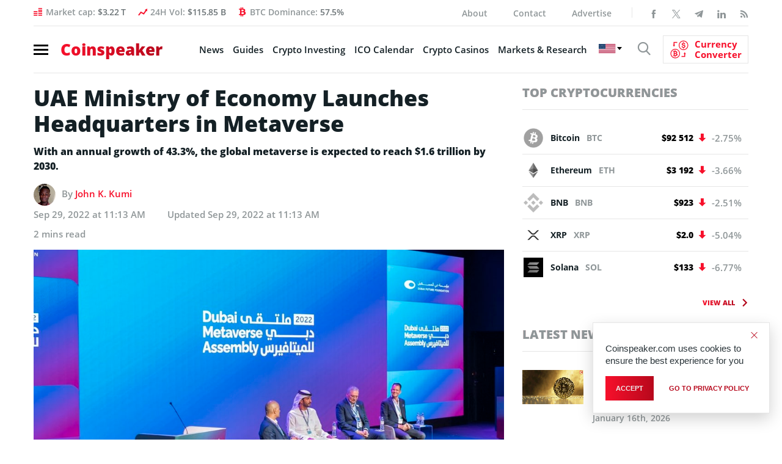

--- FILE ---
content_type: text/html; charset=UTF-8
request_url: https://www.coinspeaker.com/uae-ministry-economy-metaverse/
body_size: 32315
content:
<!DOCTYPE html>
<html lang="en-US">
<head>
    <meta charset="UTF-8">
    <meta property="fb:pages" content="595031867249051">
    <meta name="viewport" content="width=device-width, initial-scale=1.0">
    <meta name="verifyownership" content="766225a909acd700872abeb1d7e3e098">
    <meta name="google-site-verification" content="0w8J3NV6aUEACbqjEY2jKJMdlD6m8M7CEb7kCsa6IyY">
    <!-- CONFIG -->
    <meta name="format-detection" content="telephone=no">
    <meta http-equiv="X-UA-Compatible" content="IE=edge">
    <!-- Google tag (gtag.js) -->
    <!--<script async src="https://www.googletagmanager.com/gtag/js?id=G-R4ZSF8V78H"></script>
    <script>document.addEventListener( "DOMContentLoaded", function () {
            var isSafari = /^((?!chrome|android).)*safari/i.test( navigator.userAgent );
            var isIOS    = /iPad|iPhone|iPod/.test( navigator.platform ) || ( navigator.platform === 'MacIntel' && navigator.maxTouchPoints > 1 );

            if ( isSafari && isIOS ) {
                document.documentElement.classList.add( 'is-safari' );
            }
        } );</script>
    <script>
        window.dataLayer = window.dataLayer || [];

        function gtag() {
            dataLayer.push( arguments );
        }

        gtag( 'js', new Date() );

        gtag( 'config', 'G-R4ZSF8V78H' );
    </script>
	-->
    <!-- Yandex.Metrika counter -->
    <!--<script type="text/javascript">
        ( function ( m, e, t, r, i, k, a ) {
            m[ i ]   = m[ i ] || function () {
                ( m[ i ].a = m[ i ].a || [] ).push( arguments )
            };
            m[ i ].l = 1 * new Date();
            for ( var j = 0; j < document.scripts.length; j++ ) {
                if ( document.scripts[ j ].src === r ) {
                    return;
                }
            }
            k = e.createElement( t ), a = e.getElementsByTagName( t )[ 0 ], k.async = 1, k.src = r, a.parentNode.insertBefore( k, a )
        } )
        ( window, document, "script", "https://mc.yandex.ru/metrika/tag.js", "ym" );

        ym( 95897309, "init", {
            clickmap: true,
            trackLinks: true,
            accurateTrackBounce: true,
            webvisor: true
        } );
    </script>
    <noscript>
        <div><img src="https://mc.yandex.ru/watch/95897309" style="position:absolute; left:-9999px;" alt=""/></div>
    </noscript>
	-->
    <!-- /Yandex.Metrika counter -->

    <!--New Styles-->
	    <meta property="og:image" content="https://www.coinspeaker.com/wp-content/uploads/2022/09/uae-ministry-economy-metaverse.jpg">
    <meta property="og:image:width" content="1080">
    <meta property="og:image:height" content="1080">
    <meta name="publc-verification" content="8514f4ff0e28c98fb951464a5fb507e36ed72fcd8c285a187496825e3ef0c38f">
    <style>
        /*top*/
        .header .nav-burger span {
            display: block;
            width: 24px;
            height: 3px;
            margin: 4px 0
        }

        .logo {
            font-size: 26px;
            line-height: 1;
            font-weight: 800;
            display: block;
            position: relative;
            z-index: 10
        }

        @media (max-width: 575.98px) {
            .logo .gradient-text {
                font-family: OpenSans;
                display: inline-block;
                width: 170px;
                height: 26px
            }

            .wrapp_header-nav {
                padding: 8px 15px;
                margin: 0 0 10px 0;
                position: relative;
                border-top: none;
                float: none
            }

            .wrapp_header-nav .header-right {
                position: absolute;
                float: none;
                padding-left: 17px;
                padding-right: 32px;
                width: 100%
            }

            .wrapp_header-nav .header-right .show-search {
                position: relative;
                top: 2px
            }

            .cs-icon-search {
                font-size: 22px
            }
        }

        /* /END/ top*/
        @media (min-width: 1200px) {
            header.header {
                height: 119.95px;
            }
        }

        @media (min-width: 992px) and (max-width: 1199.98px) {
            header.header {
                height: 102px;
            }
        }

        @media (min-width: 768px) and (max-width: 991.98px) {
            header.header {
                height: 98px;
            }
        }

        @media (min-width: 576px) and (max-width: 767.98px) {
            header.header {
                height: 138px;
            }
        }

        @media (max-width: 575.98px) {
            header.header {
                height: 43px;
            }
        }

                /*articles*/
        .single-article .wrapp_main-conteiner {
            padding-bottom: 0;
            padding-top: 20px
        }

        .single-article_intro .title-main {
            font-size: 36px;
            line-height: 42px;
            font-weight: 800;
            margin-bottom: 12px
        }

        .single-article_intro .news-autor {
            display: block;
            margin-bottom: 12px
        }

        .single-article_main-img {
            position: relative;
            margin-bottom: 18px
        }

        .single-article aside.aside .aside-banner {
            margin-bottom: 30px
        }

        @media (max-width: 575.98px) {
            .single-article .wrapp_main-conteiner {
                padding: 10px 0 !important
            }

            .single-article_intro .title-main {
                font-size: 24px !important;
                line-height: 34px !important;
                margin-bottom: 15px !important
            }

            .single-article_intro .news-autor {
                font-size: 13px !important;
                margin-bottom: 19px !important
            }

            .single-article_main-img {
                margin-bottom: 25px !important
            }
        }

        /*/end/articles*/
                .archives_topics .top-news-preview .column-right article figure img {
            width: 100%;
            height: 66.6666%;
        }

        @media (max-width: 575.98px) {
            .archives_topics .top-news-preview figure img, .archives_topics .top-news-preview .column-left figure, .top-news-preview .column-left figure a {
                width: 100%;
                height: 66.6666%;
            }
        }

        /*Styles for banner BanBlockchainWhispers_1280x90_280520*/
        @media (max-width: 767.98px) {
            #animation_container, #animation_container #canvas, #dom_overlay_container {
                height: 60px !important;
            }

        }

        .header-content_info .bg-image {
            max-width: unset;
        }
    </style>
    <link href="https://www.coinspeaker.com/wp-content/themes/cs/css/fonts.css" rel="stylesheet">
    <script>
        function openNav() {
            document.getElementById( "wrapp_main-menu" ).classList.toggle( 'active' );
            document.querySelector( 'body' ).classList.toggle( 'body-lock' );
            document.querySelector( '.wrapp_header-nav.fixed' ).classList.toggle( 'open-menu' );
        }

        function closeNav() {
            document.getElementById( "wrapp_main-menu" ).classList.toggle( 'active' );
            document.querySelector( 'body' ).classList.toggle( 'body-lock' );
            document.querySelector( '.wrapp_header-nav.fixed.open-menu' ).classList.toggle( 'open-menu' );
        }
    </script>
	<meta name='robots' content='index, follow, max-image-preview:large, max-snippet:-1, max-video-preview:-1' />
	<style>img:is([sizes="auto" i], [sizes^="auto," i]) { contain-intrinsic-size: 3000px 1500px }</style>
	<!-- Google tag (gtag.js) Consent Mode dataLayer added by Site Kit -->
<script type="text/javascript" id="google_gtagjs-js-consent-mode-data-layer">
/* <![CDATA[ */
window.dataLayer = window.dataLayer || [];function gtag(){dataLayer.push(arguments);}
gtag('consent', 'default', {"ad_personalization":"denied","ad_storage":"denied","ad_user_data":"denied","analytics_storage":"denied","functionality_storage":"denied","security_storage":"denied","personalization_storage":"denied","region":["AT","BE","BG","CH","CY","CZ","DE","DK","EE","ES","FI","FR","GB","GR","HR","HU","IE","IS","IT","LI","LT","LU","LV","MT","NL","NO","PL","PT","RO","SE","SI","SK"],"wait_for_update":500});
window._googlesitekitConsentCategoryMap = {"statistics":["analytics_storage"],"marketing":["ad_storage","ad_user_data","ad_personalization"],"functional":["functionality_storage","security_storage"],"preferences":["personalization_storage"]};
window._googlesitekitConsents = {"ad_personalization":"denied","ad_storage":"denied","ad_user_data":"denied","analytics_storage":"denied","functionality_storage":"denied","security_storage":"denied","personalization_storage":"denied","region":["AT","BE","BG","CH","CY","CZ","DE","DK","EE","ES","FI","FR","GB","GR","HR","HU","IE","IS","IT","LI","LT","LU","LV","MT","NL","NO","PL","PT","RO","SE","SI","SK"],"wait_for_update":500};
/* ]]> */
</script>
<!-- End Google tag (gtag.js) Consent Mode dataLayer added by Site Kit -->

	<!-- This site is optimized with the Yoast SEO plugin v25.7 - https://yoast.com/wordpress/plugins/seo/ -->
	<title>UAE Ministry of Economy Launches Headquarters in Metaverse - Coinspeaker</title>
	<meta name="description" content="After opening its arms to some blockchain-related firms, the UAE Ministry of Economy has made a groundbreaking appearance on the metaverse." />
	<link rel="canonical" href="https://www.coinspeaker.com/uae-ministry-economy-metaverse/" />
	<meta property="og:locale" content="en_US" />
	<meta property="og:type" content="article" />
	<meta property="og:title" content="UAE Ministry of Economy Launches Headquarters in Metaverse - Coinspeaker" />
	<meta property="og:description" content="After opening its arms to some blockchain-related firms, the UAE Ministry of Economy has made a groundbreaking appearance on the metaverse." />
	<meta property="og:url" content="https://www.coinspeaker.com/uae-ministry-economy-metaverse/" />
	<meta property="og:site_name" content="Coinspeaker" />
	<meta property="article:author" content="https://www.facebook.com/john.k.kumi" />
	<meta property="article:published_time" content="2022-09-29T11:13:59+00:00" />
	<meta property="og:image" content="https://www.coinspeaker.com/wp-content/uploads/2022/09/uae-ministry-economy-metaverse.jpg" />
	<meta property="og:image:width" content="1024" />
	<meta property="og:image:height" content="683" />
	<meta property="og:image:type" content="image/jpeg" />
	<meta name="author" content="John K. Kumi" />
	<meta name="twitter:card" content="summary_large_image" />
	<meta name="twitter:creator" content="@https://mobile.twitter.com/stock_crypto1" />
	<meta name="twitter:label1" content="Written by" />
	<meta name="twitter:data1" content="John K. Kumi" />
	<meta name="twitter:label2" content="Est. reading time" />
	<meta name="twitter:data2" content="2 minutes" />
	<!-- / Yoast SEO plugin. -->


<link rel='dns-prefetch' href='//www.coinspeaker.com' />
<link rel='dns-prefetch' href='//cdn.jsdelivr.net' />
<link rel='dns-prefetch' href='//www.googletagmanager.com' />
<link rel="alternate" type="application/rss+xml" title="Coinspeaker &raquo; Feed" href="https://www.coinspeaker.com/feed/" />
<link rel='stylesheet' id='newfaq-content-frontend-css' href='https://www.coinspeaker.com/wp-content/plugins/faq-content-webnow/newfaq-dist/blocks.style.build.css' type='text/css' media='all' />
<link rel='stylesheet' id='wp-block-library-css' href='https://www.coinspeaker.com/wp-includes/css/dist/block-library/style.min.css?ver=6.7.2' type='text/css' media='all' />
<style id='classic-theme-styles-inline-css' type='text/css'>
/*! This file is auto-generated */
.wp-block-button__link{color:#fff;background-color:#32373c;border-radius:9999px;box-shadow:none;text-decoration:none;padding:calc(.667em + 2px) calc(1.333em + 2px);font-size:1.125em}.wp-block-file__button{background:#32373c;color:#fff;text-decoration:none}
</style>
<style id='global-styles-inline-css' type='text/css'>
:root{--wp--preset--aspect-ratio--square: 1;--wp--preset--aspect-ratio--4-3: 4/3;--wp--preset--aspect-ratio--3-4: 3/4;--wp--preset--aspect-ratio--3-2: 3/2;--wp--preset--aspect-ratio--2-3: 2/3;--wp--preset--aspect-ratio--16-9: 16/9;--wp--preset--aspect-ratio--9-16: 9/16;--wp--preset--color--black: #000000;--wp--preset--color--cyan-bluish-gray: #abb8c3;--wp--preset--color--white: #ffffff;--wp--preset--color--pale-pink: #f78da7;--wp--preset--color--vivid-red: #cf2e2e;--wp--preset--color--luminous-vivid-orange: #ff6900;--wp--preset--color--luminous-vivid-amber: #fcb900;--wp--preset--color--light-green-cyan: #7bdcb5;--wp--preset--color--vivid-green-cyan: #00d084;--wp--preset--color--pale-cyan-blue: #8ed1fc;--wp--preset--color--vivid-cyan-blue: #0693e3;--wp--preset--color--vivid-purple: #9b51e0;--wp--preset--gradient--vivid-cyan-blue-to-vivid-purple: linear-gradient(135deg,rgba(6,147,227,1) 0%,rgb(155,81,224) 100%);--wp--preset--gradient--light-green-cyan-to-vivid-green-cyan: linear-gradient(135deg,rgb(122,220,180) 0%,rgb(0,208,130) 100%);--wp--preset--gradient--luminous-vivid-amber-to-luminous-vivid-orange: linear-gradient(135deg,rgba(252,185,0,1) 0%,rgba(255,105,0,1) 100%);--wp--preset--gradient--luminous-vivid-orange-to-vivid-red: linear-gradient(135deg,rgba(255,105,0,1) 0%,rgb(207,46,46) 100%);--wp--preset--gradient--very-light-gray-to-cyan-bluish-gray: linear-gradient(135deg,rgb(238,238,238) 0%,rgb(169,184,195) 100%);--wp--preset--gradient--cool-to-warm-spectrum: linear-gradient(135deg,rgb(74,234,220) 0%,rgb(151,120,209) 20%,rgb(207,42,186) 40%,rgb(238,44,130) 60%,rgb(251,105,98) 80%,rgb(254,248,76) 100%);--wp--preset--gradient--blush-light-purple: linear-gradient(135deg,rgb(255,206,236) 0%,rgb(152,150,240) 100%);--wp--preset--gradient--blush-bordeaux: linear-gradient(135deg,rgb(254,205,165) 0%,rgb(254,45,45) 50%,rgb(107,0,62) 100%);--wp--preset--gradient--luminous-dusk: linear-gradient(135deg,rgb(255,203,112) 0%,rgb(199,81,192) 50%,rgb(65,88,208) 100%);--wp--preset--gradient--pale-ocean: linear-gradient(135deg,rgb(255,245,203) 0%,rgb(182,227,212) 50%,rgb(51,167,181) 100%);--wp--preset--gradient--electric-grass: linear-gradient(135deg,rgb(202,248,128) 0%,rgb(113,206,126) 100%);--wp--preset--gradient--midnight: linear-gradient(135deg,rgb(2,3,129) 0%,rgb(40,116,252) 100%);--wp--preset--font-size--small: 13px;--wp--preset--font-size--medium: 20px;--wp--preset--font-size--large: 36px;--wp--preset--font-size--x-large: 42px;--wp--preset--spacing--20: 0.44rem;--wp--preset--spacing--30: 0.67rem;--wp--preset--spacing--40: 1rem;--wp--preset--spacing--50: 1.5rem;--wp--preset--spacing--60: 2.25rem;--wp--preset--spacing--70: 3.38rem;--wp--preset--spacing--80: 5.06rem;--wp--preset--shadow--natural: 6px 6px 9px rgba(0, 0, 0, 0.2);--wp--preset--shadow--deep: 12px 12px 50px rgba(0, 0, 0, 0.4);--wp--preset--shadow--sharp: 6px 6px 0px rgba(0, 0, 0, 0.2);--wp--preset--shadow--outlined: 6px 6px 0px -3px rgba(255, 255, 255, 1), 6px 6px rgba(0, 0, 0, 1);--wp--preset--shadow--crisp: 6px 6px 0px rgba(0, 0, 0, 1);}:where(.is-layout-flex){gap: 0.5em;}:where(.is-layout-grid){gap: 0.5em;}body .is-layout-flex{display: flex;}.is-layout-flex{flex-wrap: wrap;align-items: center;}.is-layout-flex > :is(*, div){margin: 0;}body .is-layout-grid{display: grid;}.is-layout-grid > :is(*, div){margin: 0;}:where(.wp-block-columns.is-layout-flex){gap: 2em;}:where(.wp-block-columns.is-layout-grid){gap: 2em;}:where(.wp-block-post-template.is-layout-flex){gap: 1.25em;}:where(.wp-block-post-template.is-layout-grid){gap: 1.25em;}.has-black-color{color: var(--wp--preset--color--black) !important;}.has-cyan-bluish-gray-color{color: var(--wp--preset--color--cyan-bluish-gray) !important;}.has-white-color{color: var(--wp--preset--color--white) !important;}.has-pale-pink-color{color: var(--wp--preset--color--pale-pink) !important;}.has-vivid-red-color{color: var(--wp--preset--color--vivid-red) !important;}.has-luminous-vivid-orange-color{color: var(--wp--preset--color--luminous-vivid-orange) !important;}.has-luminous-vivid-amber-color{color: var(--wp--preset--color--luminous-vivid-amber) !important;}.has-light-green-cyan-color{color: var(--wp--preset--color--light-green-cyan) !important;}.has-vivid-green-cyan-color{color: var(--wp--preset--color--vivid-green-cyan) !important;}.has-pale-cyan-blue-color{color: var(--wp--preset--color--pale-cyan-blue) !important;}.has-vivid-cyan-blue-color{color: var(--wp--preset--color--vivid-cyan-blue) !important;}.has-vivid-purple-color{color: var(--wp--preset--color--vivid-purple) !important;}.has-black-background-color{background-color: var(--wp--preset--color--black) !important;}.has-cyan-bluish-gray-background-color{background-color: var(--wp--preset--color--cyan-bluish-gray) !important;}.has-white-background-color{background-color: var(--wp--preset--color--white) !important;}.has-pale-pink-background-color{background-color: var(--wp--preset--color--pale-pink) !important;}.has-vivid-red-background-color{background-color: var(--wp--preset--color--vivid-red) !important;}.has-luminous-vivid-orange-background-color{background-color: var(--wp--preset--color--luminous-vivid-orange) !important;}.has-luminous-vivid-amber-background-color{background-color: var(--wp--preset--color--luminous-vivid-amber) !important;}.has-light-green-cyan-background-color{background-color: var(--wp--preset--color--light-green-cyan) !important;}.has-vivid-green-cyan-background-color{background-color: var(--wp--preset--color--vivid-green-cyan) !important;}.has-pale-cyan-blue-background-color{background-color: var(--wp--preset--color--pale-cyan-blue) !important;}.has-vivid-cyan-blue-background-color{background-color: var(--wp--preset--color--vivid-cyan-blue) !important;}.has-vivid-purple-background-color{background-color: var(--wp--preset--color--vivid-purple) !important;}.has-black-border-color{border-color: var(--wp--preset--color--black) !important;}.has-cyan-bluish-gray-border-color{border-color: var(--wp--preset--color--cyan-bluish-gray) !important;}.has-white-border-color{border-color: var(--wp--preset--color--white) !important;}.has-pale-pink-border-color{border-color: var(--wp--preset--color--pale-pink) !important;}.has-vivid-red-border-color{border-color: var(--wp--preset--color--vivid-red) !important;}.has-luminous-vivid-orange-border-color{border-color: var(--wp--preset--color--luminous-vivid-orange) !important;}.has-luminous-vivid-amber-border-color{border-color: var(--wp--preset--color--luminous-vivid-amber) !important;}.has-light-green-cyan-border-color{border-color: var(--wp--preset--color--light-green-cyan) !important;}.has-vivid-green-cyan-border-color{border-color: var(--wp--preset--color--vivid-green-cyan) !important;}.has-pale-cyan-blue-border-color{border-color: var(--wp--preset--color--pale-cyan-blue) !important;}.has-vivid-cyan-blue-border-color{border-color: var(--wp--preset--color--vivid-cyan-blue) !important;}.has-vivid-purple-border-color{border-color: var(--wp--preset--color--vivid-purple) !important;}.has-vivid-cyan-blue-to-vivid-purple-gradient-background{background: var(--wp--preset--gradient--vivid-cyan-blue-to-vivid-purple) !important;}.has-light-green-cyan-to-vivid-green-cyan-gradient-background{background: var(--wp--preset--gradient--light-green-cyan-to-vivid-green-cyan) !important;}.has-luminous-vivid-amber-to-luminous-vivid-orange-gradient-background{background: var(--wp--preset--gradient--luminous-vivid-amber-to-luminous-vivid-orange) !important;}.has-luminous-vivid-orange-to-vivid-red-gradient-background{background: var(--wp--preset--gradient--luminous-vivid-orange-to-vivid-red) !important;}.has-very-light-gray-to-cyan-bluish-gray-gradient-background{background: var(--wp--preset--gradient--very-light-gray-to-cyan-bluish-gray) !important;}.has-cool-to-warm-spectrum-gradient-background{background: var(--wp--preset--gradient--cool-to-warm-spectrum) !important;}.has-blush-light-purple-gradient-background{background: var(--wp--preset--gradient--blush-light-purple) !important;}.has-blush-bordeaux-gradient-background{background: var(--wp--preset--gradient--blush-bordeaux) !important;}.has-luminous-dusk-gradient-background{background: var(--wp--preset--gradient--luminous-dusk) !important;}.has-pale-ocean-gradient-background{background: var(--wp--preset--gradient--pale-ocean) !important;}.has-electric-grass-gradient-background{background: var(--wp--preset--gradient--electric-grass) !important;}.has-midnight-gradient-background{background: var(--wp--preset--gradient--midnight) !important;}.has-small-font-size{font-size: var(--wp--preset--font-size--small) !important;}.has-medium-font-size{font-size: var(--wp--preset--font-size--medium) !important;}.has-large-font-size{font-size: var(--wp--preset--font-size--large) !important;}.has-x-large-font-size{font-size: var(--wp--preset--font-size--x-large) !important;}
:where(.wp-block-post-template.is-layout-flex){gap: 1.25em;}:where(.wp-block-post-template.is-layout-grid){gap: 1.25em;}
:where(.wp-block-columns.is-layout-flex){gap: 2em;}:where(.wp-block-columns.is-layout-grid){gap: 2em;}
:root :where(.wp-block-pullquote){font-size: 1.5em;line-height: 1.6;}
</style>
<link rel='stylesheet' id='chain-wire-css' href='https://www.coinspeaker.com/wp-content/plugins/chainwire-integration/public/css/chainwire-public.css?ver=1.0.24' type='text/css' media='all' />
<link rel='stylesheet' id='cookie-notice-front-css' href='https://www.coinspeaker.com/wp-content/plugins/cookie-notice/css/front.min.css?ver=2.5.5' type='text/css' media='all' />
<link rel='stylesheet' id='cp-price-marquee-style-css' href='https://www.coinspeaker.com/wp-content/plugins/crypto-presales/css/price-marquee.css?ver=1.0.0' type='text/css' media='all' />
<link rel='stylesheet' id='theme-styles-css' href='https://www.coinspeaker.com/wp-content/themes/cs/style.css?ver=1765895545' type='text/css' media='all' />
<link rel='stylesheet' id='slick-css-css' href='https://cdn.jsdelivr.net/npm/slick-carousel@1.8.1/slick/slick.css?ver=6.7.2' type='text/css' media='all' />
<link rel='stylesheet' id='tablepress-default-css' href='https://www.coinspeaker.com/wp-content/plugins/tablepress/css/build/default.css?ver=3.0.4' type='text/css' media='all' />
<link rel='stylesheet' id='brand-management-public-css' href='https://www.coinspeaker.com/wp-content/plugins/brand-management-plugin/public/css/brand-management-public.css?ver=6.7.2' type='text/css' media='screen' />
<link rel='stylesheet' id='cs/crypto-bm-public-cs-css' href='https://www.coinspeaker.com/wp-content/plugins/cryptopresales-brand-management-plugin/public/css/cs/crypto-bm-public-cs.css?ver=6.7.2' type='text/css' media='all' />
<script type="text/javascript" src="https://www.coinspeaker.com/wp-content/themes/cs/js/libs.min.js" id="jquery-js"></script>
<script type="text/javascript" id="cookie-notice-front-js-before">
/* <![CDATA[ */
var cnArgs = {"ajaxUrl":"https:\/\/www.coinspeaker.com\/wp-admin\/admin-ajax.php","nonce":"97d78d70e0","hideEffect":"fade","position":"bottom","onScroll":false,"onScrollOffset":100,"onClick":false,"cookieName":"cookie_notice_accepted","cookieTime":31536000,"cookieTimeRejected":86400,"globalCookie":false,"redirection":false,"cache":true,"revokeCookies":false,"revokeCookiesOpt":"automatic"};
/* ]]> */
</script>
<script type="text/javascript" src="https://www.coinspeaker.com/wp-content/plugins/cookie-notice/js/front.min.js?ver=2.5.5" id="cookie-notice-front-js"></script>

<!-- Google tag (gtag.js) snippet added by Site Kit -->

<!-- Google Analytics snippet added by Site Kit -->
<script type="text/javascript" src="https://www.googletagmanager.com/gtag/js?id=G-R4ZSF8V78H" id="google_gtagjs-js" async></script>
<script type="text/javascript" id="google_gtagjs-js-after">
/* <![CDATA[ */
window.dataLayer = window.dataLayer || [];function gtag(){dataLayer.push(arguments);}
gtag("set","linker",{"domains":["www.coinspeaker.com"]});
gtag("js", new Date());
gtag("set", "developer_id.dZTNiMT", true);
gtag("config", "G-R4ZSF8V78H");
/* ]]> */
</script>

<!-- End Google tag (gtag.js) snippet added by Site Kit -->
<script type="text/javascript" id="brand-management-ajax-handler-js-extra">
/* <![CDATA[ */
var likes_handler = {"id":"1","url":"https:\/\/www.coinspeaker.com\/wp-admin\/admin-ajax.php","nonce":"ba6e68f997","fail_text":"You have already voted.","partner_label_css_url":"\/wp-content\/plugins\/brand-management-plugin\/public\/css\/bm-partner-label.css","black_friday_deal_css_url":"\/wp-content\/plugins\/brand-management-plugin\/public\/css\/bm-black-friday-deal.css"};
/* ]]> */
</script>
<script type="text/javascript" id="crypto-bm-ajax-handler-js-extra">
/* <![CDATA[ */
var crypto_bm_ajax_handler = {"id":"1","url":"https:\/\/www.coinspeaker.com\/wp-admin\/admin-ajax.php","nonce":"464a20b26d"};
/* ]]> */
</script>
<link rel="https://api.w.org/" href="https://www.coinspeaker.com/wp-json/" /><link rel="alternate" title="JSON" type="application/json" href="https://www.coinspeaker.com/wp-json/wp/v2/posts/218027" /><link rel="EditURI" type="application/rsd+xml" title="RSD" href="https://www.coinspeaker.com/xmlrpc.php?rsd" />
<meta name="generator" content="WordPress 6.7.2" />
<link rel="alternate" title="oEmbed (JSON)" type="application/json+oembed" href="https://www.coinspeaker.com/wp-json/oembed/1.0/embed?url=https%3A%2F%2Fwww.coinspeaker.com%2Fuae-ministry-economy-metaverse%2F" />
<link rel="alternate" title="oEmbed (XML)" type="text/xml+oembed" href="https://www.coinspeaker.com/wp-json/oembed/1.0/embed?url=https%3A%2F%2Fwww.coinspeaker.com%2Fuae-ministry-economy-metaverse%2F&#038;format=xml" />
<style>
        :root {
            --cpp-main-color: #007bff;
        }
    </style><meta name="generator" content="Site Kit by Google 1.147.0" />

<!-- This site is optimized with the Schema plugin v1.7.9.6 - https://schema.press -->
<script type="application/ld+json">{"@context":"https:\/\/schema.org\/","@type":"NewsArticle","mainEntityOfPage":{"@type":"WebPage","@id":"https:\/\/www.coinspeaker.com\/uae-ministry-economy-metaverse\/"},"url":"https:\/\/www.coinspeaker.com\/uae-ministry-economy-metaverse\/","headline":"UAE Ministry of Economy Launches Headquarters in Metaverse","datePublished":"2022-09-29T11:13:59+00:00","dateModified":"2022-09-29T11:13:59+00:00","publisher":{"@type":"Organization","@id":"https:\/\/www.coinspeaker.com\/#organization","name":"Coinspeaker","logo":{"@type":"ImageObject","url":"https:\/\/www.coinspeaker.com\/wp-content\/uploads\/coinspeaker-amp-logo.png","width":600,"height":60}},"image":{"@type":"ImageObject","url":"https:\/\/www.coinspeaker.com\/wp-content\/uploads\/2022\/09\/uae-ministry-economy-metaverse.jpg","width":1024,"height":683},"articleSection":"Blockchain News","description":"With an annual growth of 43.3%, the global metaverse is expected to reach $1.6 trillion by 2030.","author":{"@type":"Person","name":"John K. Kumi","url":"https:\/\/www.coinspeaker.com\/author\/john_kumi\/","description":"Excellent John K. Kumi is a cryptocurrency and fintech enthusiast, operations manager of a fintech platform, writer, researcher, and a huge fan of creative writing. With an Economics background, he finds much interest in the invisible factors that causes price change in anything measured with valuation. He has been in the crypto\/blockchain space in the last five (5) years. He mostly watches football highlights and movies in his free time.","image":{"@type":"ImageObject","url":"https:\/\/secure.gravatar.com\/avatar\/e348d065f4cb36d39baf95e178498f7c?s=96&d=mm&r=g","height":96,"width":96},"sameAs":["https:\/\/www.facebook.com\/john.k.kumi","https:\/\/twitter.com\/https:\/\/mobile.twitter.com\/stock_crypto1","https:\/\/www.linkedin.com\/in\/john-kojo-kumi-31427710b"]}}</script>


<!-- Google AdSense meta tags added by Site Kit -->
<meta name="google-adsense-platform-account" content="ca-host-pub-2644536267352236">
<meta name="google-adsense-platform-domain" content="sitekit.withgoogle.com">
<!-- End Google AdSense meta tags added by Site Kit -->
<style type="text/css">.recentcomments a{display:inline !important;padding:0 !important;margin:0 !important;}</style>

<!-- This site is optimized with the Schema plugin v1.7.9.6 - https://schema.press -->
<script type="application/ld+json">{
    "@context": "http://schema.org",
    "@type": "BreadcrumbList",
    "itemListElement": [
        {
            "@type": "ListItem",
            "position": 1,
            "item": {
                "@id": "https://www.coinspeaker.com",
                "name": "Home"
            }
        },
        {
            "@type": "ListItem",
            "position": 2,
            "item": {
                "@id": "https://www.coinspeaker.com/uae-ministry-economy-metaverse/",
                "name": "UAE Ministry of Economy Launches Headquarters in Metaverse",
                "image": "https://www.coinspeaker.com/wp-content/uploads/2022/09/uae-ministry-economy-metaverse.jpg"
            }
        }
    ]
}</script>

<link rel="amphtml" href="https://www.coinspeaker.com/uae-ministry-economy-metaverse/amp/">
<!-- Google Tag Manager snippet added by Site Kit -->
<script type="text/javascript">
/* <![CDATA[ */

			( function( w, d, s, l, i ) {
				w[l] = w[l] || [];
				w[l].push( {'gtm.start': new Date().getTime(), event: 'gtm.js'} );
				var f = d.getElementsByTagName( s )[0],
					j = d.createElement( s ), dl = l != 'dataLayer' ? '&l=' + l : '';
				j.async = true;
				j.src = 'https://www.googletagmanager.com/gtm.js?id=' + i + dl;
				f.parentNode.insertBefore( j, f );
			} )( window, document, 'script', 'dataLayer', 'GTM-MG9993R' );
			
/* ]]> */
</script>

<!-- End Google Tag Manager snippet added by Site Kit -->
<link rel="icon" href="https://www.coinspeaker.com/wp-content/uploads/2020/03/cropped-favicon-32x32.png" sizes="32x32" />
<link rel="icon" href="https://www.coinspeaker.com/wp-content/uploads/2020/03/cropped-favicon-192x192.png" sizes="192x192" />
<link rel="apple-touch-icon" href="https://www.coinspeaker.com/wp-content/uploads/2020/03/cropped-favicon-180x180.png" />
<meta name="msapplication-TileImage" content="https://www.coinspeaker.com/wp-content/uploads/2020/03/cropped-favicon-270x270.png" />
		<style type="text/css" id="wp-custom-css">
			.accordionContent p a {
	display:inline-block !important;
}		</style>
		
    <!--
	<script defer src="https://www.googletagmanager.com/gtag/js?id=UA-48846654-1"></script>
	<script>
	  window.dataLayer = window.dataLayer || [];
	  function gtag(){dataLayer.push(arguments);}
	  gtag('js', new Date());
	
	  gtag('config', 'UA-48846654-1');
	</script>
	-->
		
    <!-- Google adSense -->
    <!--<script data-ad-client="ca-pub-4826868851612784" async src="https://pagead2.googlesyndication.com/pagead/js/adsbygoogle.js"></script>-->
    <!-- End Google adSense -->
    <!--Certified Alexa Metrics-->
    <!--<script type="text/javascript">
	_atrk_opts = { atrk_acct:"fe3Io1IWhe10Cs", domain:"coinspeaker.com",dynamic: true};
	(function() { var as = document.createElement('script'); as.type = 'text/javascript'; as.async = true; as.src = "https://certify-js.alexametrics.com/atrk.js"; var s = document.getElementsByTagName('script')[0];s.parentNode.insertBefore(as, s); })();
	</script>
	<noscript><img src="https://certify.alexametrics.com/atrk.gif?account=fe3Io1IWhe10Cs" height="1" width="1" alt="" /></noscript>-->
    <!--END Certified Alexa Metrics-->
<meta name="generator" content="WP Rocket 3.18.2" data-wpr-features="wpr_preload_links wpr_desktop" /></head>
<body class="post-page">
<div data-rocket-location-hash="166c93979d94378539a190808048df81" class="popup-search">
    <div data-rocket-location-hash="dedc68456d37bb08fa8d293807ab82a1" class="close-search"></div>
	
	<form role="search" method="GET"  id="searchform" class="search clearfix" action="https://www.coinspeaker.com/">
	<div class="search-body clearfix">
		<label class="screen-reader-text" for="s"></label>
		<input type="text" value="" name="s" id="s" class="input-search">
	</div>
	<button type="submit"  id="searchsubmit" value="">
		<i class="cs-icon-search"></i>
	</button>
</form>
</div>
<div data-rocket-location-hash="e7945f0196b2e6d2caa1815f47a4bf4d" class="app">
	        <!--======================================== main-menu =======================================-->
		<div data-rocket-location-hash="f3d0c2da54e55989aff74d3cefa55164" class="wrapp_main-menu mobile-menu-layout" id="wrapp_main-menu">
    <div data-rocket-location-hash="7bb1f672d9256ce7fd6fcadda85e15f9" class="main-menu" style="-webkit-transition: all .4s ease;
	    -o-transition: all .4s ease;
	    transition: all .4s ease;
	    -webkit-transform: translateX(-400px);
	    -ms-transform: translateX(-400px);
	    transform: translateX(-400px);">

        <header>
			                <span class="close-btn">
                    <span class="cross" onclick="closeNav()"></span>
                                            <a href="https://www.coinspeaker.com/" class="">
                        Coinspeaker
                        </a>
                                        
                </span>
			
			        </header>
        <nav>
                            <section class="main-menu_block">
                    <ul id="menu-mobile-menu" class=""><li class="menu-item-type-taxonomy menu-item-object-category current-post-ancestor current-menu-parent current-post-parent has-list"><span class="plus"></span><a href="https://www.coinspeaker.com/news/">News</a><ul><li class="menu-item-type-taxonomy menu-item-object-category current-post-ancestor current-menu-parent current-post-parent has-list"><span class="plus"></span><a href="https://www.coinspeaker.com/news/crypto/">Crypto News</a><ul style="display: none;"><li class="menu-item-type-taxonomy menu-item-object-category current-post-ancestor current-menu-parent current-post-parent"><a href="https://www.coinspeaker.com/news/crypto/blockchain-news/">Blockchain News</a></li><li class="menu-item-type-taxonomy menu-item-object-category"><a href="https://www.coinspeaker.com/news/crypto/bitcoin-news/">Bitcoin News</a></li><li><a href="/news/crypto/binance-news/">Binance News</a></li><li class="menu-item-type-taxonomy menu-item-object-category"><a href="https://www.coinspeaker.com/news/crypto/ethereum-news/">Ethereum News</a></li><li class="menu-item-type-taxonomy menu-item-object-category"><a href="https://www.coinspeaker.com/news/crypto/xrp-news/">XRP News</a></li><li class="menu-item-type-taxonomy menu-item-object-category"><a href="https://www.coinspeaker.com/news/crypto/altcoins-news/">Altcoin News</a></li><li class="menu-item-type-taxonomy menu-item-object-category"><a href="https://www.coinspeaker.com/news/crypto/token-sales-news/">Token Sales News</a></li></ul></li><li class="has-list"><span class="plus"></span><a href="/topics/">Topics</a><ul style="display: none;"><li><a href="/topics/solana-news/">Solana</a></li><li><a href="/topics/tether-news/">Tether (USDT)</a></li><li><a href="/topics/web3-news/">Web3</a></li><li><a href="/topics/ftx-ftt-news/">FTX</a></li><li><a href="/topics/bitcoin-etf-news/">Bitcoin ETF</a></li><li><a href="/topics/shiba-inu-news/">Shiba Inu</a></li><li><a href="/topics/dogecoin-news/">Dogecoin</a></li></ul></li><li><a href="/press-release/">Press Releases</a></li><li><a href="https://www.coinspeaker.com/market-releases/">Market Releases</a></li><li><a href="https://www.coinspeaker.com/events/">Events</a></li></ul></li><li class="has-list"><span class="plus"></span><a href="https://www.coinspeaker.com/guides/">Guides</a><ul><li><a href="/guides/category/crypto/">Crypto Guides</a></li><li class="has-list"><span class="plus"></span><a href="https://www.coinspeaker.com/guides/how-to-buy-crypto/">How to Buy Crypto</a><ul style="display: none;"><li><a href="https://www.coinspeaker.com/guides/how-to-buy-bitcoin-hyper/">How to Buy Bitcoin Hyper</a></li><li><a href="https://www.coinspeaker.com/guides/how-to-buy-maxi-doge/">How to Buy Maxi Doge</a></li><li><a href="https://www.coinspeaker.com/guides/how-to-buy-bmic/">How to Buy BMIC</a></li><li><a href="https://www.coinspeaker.com/guides/how-to-buy-best-wallet-token/">How to Buy Best Wallet Token</a></li><li><a href="https://www.coinspeaker.com/guides/how-to-buy-subbd/">How to buy SUBBD</a></li><li><a href="https://www.coinspeaker.com/guides/how-to-buy-vfx/">How to Buy VFX</a></li></ul></li><li><a href="/glossary/">Glossary</a></li><li class="has-list"><span class="plus"></span><a href="https://www.coinspeaker.com/reviews/">Reviews</a><ul style="display: none;"><li><a href="https://www.coinspeaker.com/reviews/binance-review/">Binance Review</a></li></ul></li></ul></li><li class="has-list"><span class="plus"></span><a href="#">Crypto Investing</a><ul><li class="has-list"><span class="plus"></span><a href="https://www.coinspeaker.com/guides/best-crypto-to-buy/">Best Crypto to Buy</a><ul style="display: none;"><li><a href="https://www.coinspeaker.com/guides/new-cryptocurrency/">Best New Crypto Coins</a></li><li><a href="https://www.coinspeaker.com/guides/next-1000x-crypto/">Next 1000x Crypto</a></li><li><a href="https://www.coinspeaker.com/guides/next-crypto-to-explode/">Next Crypto to Explode</a></li><li><a href="https://www.coinspeaker.com/guides/next-crypto-to-hit-1-dollar/">Next Crypto to Hit $1</a></li><li><a href="https://www.coinspeaker.com/guides/best-low-cap-crypto/">Best Low Cap Crypto</a></li><li><a href="https://www.coinspeaker.com/guides/best-penny-crypto/">Best Penny Crypto</a></li></ul></li><li><a href="https://www.coinspeaker.com/guides/best-crypto-presales/">Best Crypto Presales</a></li><li class="has-list"><span class="plus"></span><a href="https://www.coinspeaker.com/guides/best-meme-coins-to-buy/">Best Meme Coins</a><ul style="display: none;"><li><a href="https://www.coinspeaker.com/guides/best-solana-meme-coins/">Best Solana Meme Coins</a></li></ul></li><li><a href="https://www.coinspeaker.com/guides/upcoming-binance-listings/">New Binance Listings</a></li><li><a href="https://www.coinspeaker.com/guides/upcoming-coinbase-listings/">New Coinbase Listings</a></li><li class="has-list"><span class="plus"></span><a href="https://www.coinspeaker.com/guides/best-crypto-wallets/">Best Crypto Wallets</a><ul style="display: none;"><li><a href="https://www.coinspeaker.com/guides/best-decentralized-crypto-wallets/">Decentralized Crypto Wallets</a></li><li><a href="https://www.coinspeaker.com/guides/best-anonymous-crypto-wallets/">Anonymous Crypto Wallets</a></li></ul></li><li class="has-list"><span class="plus"></span><a href="https://www.coinspeaker.com/guides/best-crypto-exchanges/">Best Crypto Exchanges</a><ul style="display: none;"><li><a href="https://www.coinspeaker.com/guides/best-no-kyc-crypto-exchanges/">Anonymous Crypto Exchanges</a></li></ul></li></ul></li><li class="has-list"><span class="plus"></span><a href="https://www.coinspeaker.com/bitcoin-casinos/">Crypto Casinos</a><ul><li><a href="https://www.coinspeaker.com/bitcoin-casinos/bitcoin-gambling-sites/">Crypto Gambling</a></li><li><a href="https://www.coinspeaker.com/bitcoin-casinos/bitcoin-betting-sites/">Top Bitcoin Betting Sites</a></li><li><a href="https://www.coinspeaker.com/bitcoin-casinos/no-kyc-casinos/">No-KYC Crypto Casinos</a></li><li><a href="https://www.coinspeaker.com/bitcoin-casinos/instant-withdrawal-bitcoin-casinos/">Instant Withdrawal Crypto Casinos</a></li><li><a href="https://www.coinspeaker.com/bitcoin-casinos/telegram-casinos/">Telegram Casinos</a></li></ul></li><li><a href="/ico/">Crypto ICO Calendar</a></li><li class="has-list"><span class="plus"></span><a href="#">Markets &amp; Research</a><ul><li class="has-list"><span class="plus"></span><a href="/coins/">Crypto Prices &amp; Market Cap</a><ul style="display: none;"><li><a href="/coins/bitcoin/">Bitcoin (BTC) Price</a></li><li><a href="/coins/ethereum/">Ethereum (ETH) Price</a></li><li><a href="/coins/binance-coin/">Binance (BNB) Price</a></li><li><a href="/coins/solana/">Solana (SOL) Price</a></li><li><a href="/coins/xrp/">XRP Price</a></li><li><a href="/coins/the-open-network/">Toncoin (TON) Price</a></li><li><a href="/coins/dogecoin/">Dogecoin (DOGE) Price</a></li><li><a href="/coins/pepe/">Pepe (PEPE) Price</a></li></ul></li><li class="has-list"><span class="plus"></span><a href="#">Price Predictions</a><ul style="display: none;"><li><a href="https://www.coinspeaker.com/guides/bitcoin-price-prediction/">Bitcoin Price Prediction</a></li><li><a href="https://www.coinspeaker.com/guides/ethereum-price-prediction/">Ethereum Price Prediction</a></li><li><a href="https://www.coinspeaker.com/guides/xrp-price-prediction/">XRP Price Prediction</a></li><li><a href="https://www.coinspeaker.com/guides/cardano-price-prediction/">Cardano Price Prediction</a></li><li><a href="https://www.coinspeaker.com/guides/solana-price-prediction/">Solana Price Prediction</a></li><li><a href="https://www.coinspeaker.com/guides/dogecoin-price-prediction/">Dogegoin Price Prediction</a></li><li><a href="https://www.coinspeaker.com/guides/amp-price-prediction/">AMP Token Price Prediction</a></li><li><a href="https://www.coinspeaker.com/guides/tron-price-prediction/">Tron Price Prediction</a></li><li><a href="https://www.coinspeaker.com/guides/pepe-price-prediction/">Pepe Price Prediction</a></li></ul></li><li class="has-list"><span class="plus"></span><a href="#">Presale Analysis</a><ul style="display: none;"><li><a href="https://www.coinspeaker.com/guides/bitcoin-hyper-price-prediction/">Bitcoin Hyper Price Prediction</a></li><li><a href="https://www.coinspeaker.com/guides/bitcoin-hyper-launch-date/">Bitcoin Hyper Launch Date</a></li><li><a href="https://www.coinspeaker.com/guides/maxi-doge-price-prediction/">Maxi Doge Price Prediction</a></li><li><a href="https://www.coinspeaker.com/guides/maxi-doge-launch-date/">Maxi Doge Launch Date</a></li><li><a href="https://www.coinspeaker.com/guides/is-maxi-doge-a-scam-or-legit/">Is Maxi Doge a Scam or Legit</a></li><li><a href="https://www.coinspeaker.com/guides/subbd-price-prediction/">SUBBD Price Prediction</a></li><li><a href="https://www.coinspeaker.com/guides/subbd-token-launch-date-when-is-the-presale-over/">SUBBD Token Launch Date</a></li><li class="menu-item-type-post_type menu-item-object-guides"><a href="https://www.coinspeaker.com/guides/vfx-price-prediction/">VFX Price Prediction</a></li></ul></li><li><a href="/converter/">Crypto Converter</a></li></ul></li><li class="has-list"><span class="plus"></span><a href="#">Company</a><ul><li><a href="/about/">About</a></li><li><a href="/contact/">Contact</a></li><li><a href="/careers/">Careers</a></li><li class="menu-item-type-post_type menu-item-object-page"><a href="https://www.coinspeaker.com/editorial-policy/">Editorial Policy &#038; Guidelines</a></li><li><a href="/privacy-policy/">Privacy Policy</a></li><li><a href="/terms-and-conditions/">Terms and Conditions</a></li></ul></li></ul>                </section>
                            <section class="main-menu_block">
                <span class="title">Social</span>
                <ul>
                    <li>
                        <a rel="nofollow noreferrer" href="https://www.facebook.com/coinspeaker/" title="Coinspeaker on Facebook" target="_blank">
                            <i class="cs-icon-facebook"></i>
                            <span>Facebook</span>
                        </a>
                    </li>
                    <li>
                        <a rel="nofollow noreferrer" href="https://x.com/coinspeaker" title="Coinspeaker on X" target="_blank">
                            <i class="cs-icon-twitter"></i>
                            <span>X</span>
                        </a>
                    </li>
                    <!--
                        <li>
                            <a rel="nofollow noreferrer" href="https://www.instagram.com/coinspeaker/" title="Coinspeaker on Instagram" target="_blank">
                                <i class="cs-icon-instagram-logo"></i>
                                <span>Instagram</span>
                            </a>
                        </li>
                    -->
                    <li>
                        <a rel="nofollow noreferrer" href="https://t.me/Coinspeaker/" title="Coinspeaker on Telegram" target="_blank">
                            <i class="cs-icon-telegram"></i>
                            <span>Telegram</span>
                        </a>
                    </li>
                    <li>
                        <a rel="nofollow noreferrer" href="https://www.linkedin.com/company/coinspeaker/" title="Coinspeaker on LinkedIn" target="_blank">
                            <i class="cs-icon-linkedin"></i>
                            <span>LinkedIn</span>
                        </a>
                    </li>
                    <li>
                        <a rel="nofollow noreferrer" href="https://feeds.feedburner.com/coinspeaker/" title="Coinspeaker RSS Feed" target="_blank">
                            <i class="cs-icon-rss-symbol"></i>
                            <span>RSS Feed</span>
                        </a>
                    </li>
                </ul>
            </section>
        </nav>
        <footer>
            <p class="copy">
                <span>© 2026 Coinspeaker LTD.</span>
                <span>ALL RIGHTS RESERVED.</span>
            </p>
        </footer>

    </div><!-- / .main-menu-->
</div><!-- / .wrapp_main-menu-->        <!--======================================== /end/=== main-menu =======================================-->

        <!--======================================== header =======================================-->
		<div data-rocket-location-hash="c2b2a1461d8b94e639cd80a05325878c" class="container">
    <!--<iframe src="https://www.coinspeaker.com/wp-content/themes/cs/ads-sections/banner-after-header" width="100%" style="height: 8.7vw"></iframe>-->
   <!-- <a id="header-banner" rel="nofollow noopener" target="_blank" href="https://lightchain.ai?utm_source=coinspeaker&utm_medium=banner&utm_campaign=headsticky" style="display:block;text-align:center;"><img style="max-width:100%;height:auto" src="https://www.coinspeaker.com/wp-content/ads/lightchain-header-banner1.gif" alt="LightChain" width="728" height="90"></a>-->


    <!--<a href="https://presale.earthmeta.ai/?utm_source=coinspeaker&utm_medium=banner&utm_campaign=CS83F9">
		<img src="/wp-content/uploads/2024/05/background_320x100.gif" class="_cadm" alt="Earthmeta">
		<img src="/wp-content/uploads/2024/05/background_1200x90.gif" class="_cadd" alt="Earthmeta">
	</a>
	<style>._cadm,._cadd{width:100%;}._cadm{display:none;}@media screen and (max-width: 567px){._cadm{display:block;}._cadd{display:none;}</style>
	-->
</div>
<header data-rocket-location-hash="42e0e4d4819c7edb1446057a6e27148f" class="header">
    <div data-rocket-location-hash="e6eb6fcccd8ab4e0754c54f80a5d14c0" class="container">
		        <div class="header-top">
            <div class="header-top-price1">
            <script>
                var priceWidget = '<ul class="header_price-widget headerPriceWidget headerPrice clearfix">';
				                priceWidget += '<li>';
                priceWidget += '<i class="cs-icon-earnings"></i>';
                priceWidget += "Market cap: <span>$3.22 T</span>";
                priceWidget += '</li>';
                priceWidget += '<li>';
                priceWidget += '<i class="cs-icon-chart"></i>';
                priceWidget += '24H Vol: <span>$115.85 B</span>';
                priceWidget += '</li>';
                priceWidget += '<li>';
                priceWidget += '<i class="cs-icon-bitcoin-logo"></i>';
                priceWidget += 'BTC Dominance: <span>57.5%</span>';
                priceWidget += '</li>';
                priceWidget += '</ul>';
                if ( window.screen.width > 575 ) {
                    document.write( priceWidget );
                }
            </script>
            </div>

            <div class="top-right right-direction clearfix">
                <!--Nav-top-->
                <nav class="nav-top">
                <ul id="menu-top-nav-menu" class="topNavMenuClass"><li id="menu-item-369911" class="menu-item menu-item-type-custom menu-item-object-custom menu-item-369911"><a href="/about/">About</a></li>
<li id="menu-item-369912" class="menu-item menu-item-type-custom menu-item-object-custom menu-item-369912"><a href="/contact/">Contact</a></li>
<li id="menu-item-369913" class="menu-item menu-item-type-custom menu-item-object-custom menu-item-369913"><a href="/advertise/">Advertise</a></li>
</ul>                </nav>
                <!--/end/ Nav-top -->


                <ul class="top_social">
					<li>
  <a rel="nofollow noreferrer" href="https://www.facebook.com/coinspeaker/" title="Coinspeaker on Facebook" target="_blank">
    <i class="cs-icon-facebook"></i>
  </a>
</li>

<li>
  <a rel="nofollow noreferrer" href="https://x.com/coinspeaker/" title="Coinspeaker on Twitter" target="_blank">
    <i class="cs-icon-twitter"></i>
  </a>
</li>
<!--
<li>
  <a rel="nofollow noreferrer" href="https://www.instagram.com/coinspeaker/" title="Coinspeaker on Instagram" target="_blank">
    <i class="cs-icon-instagram-logo"></i>
  </a>
</li>
-->
<li>
  <a rel="nofollow noreferrer" href="https://t.me/Coinspeaker/" title="Coinspeaker on Telegram" target="_blank">
    <i class="cs-icon-telegram"></i>
  </a>
</li>

<li>
  <a rel="nofollow noreferrer" href="https://www.linkedin.com/company/coinspeaker/" title="Coinspeaker on LinkedIn" target="_blank">
    <i class="cs-icon-linkedin"></i>
  </a>
</li>

<li>
  <a rel="nofollow noreferrer" href="https://feeds.feedburner.com/coinspeaker/" title="Coinspeaker RSS Feed" target="_blank">
    <i class="cs-icon-rss-symbol"></i>
  </a>
</li>
                </ul>

            </div>
        </div>

        <div class="wrapp_header-nav clearfix">
            <div class="container_header-nav">
                <div class="header-left">
                    <div class="nav-burger js-open-btn" onclick="openNav()">
                        <span></span>
                        <span></span>
                        <span></span>
                    </div>
                                            <a href="https://www.coinspeaker.com" class="logo"><span class="gradient-text">Coinspeaker</span></a>
                                        
                </div><!-- / .header-left-->

                <div class="header-right right-direction">

                    <nav class="nav-header">
                        <ul id="menu-header-menu" class="custom-main-menu"><li id="menu-item-365370" class="menu-item menu-item-type-custom menu-item-object-custom menu-item-has-children menu-item-365370 has-sub-menu"><a href="/news/">News</a><ul class="sub-menu menu-depth-0"><li id="menu-item-365376" class="menu-item menu-item-type-custom menu-item-object-custom menu-item-has-children menu-item-365376 has-sub-menu"><a href="/news/crypto/">Crypto News</a><ul class="sub-menu menu-depth-1"><li id="menu-item-382201" class="menu-item menu-item-type-taxonomy menu-item-object-category menu-item-382201"><a href="https://www.coinspeaker.com/news/crypto/bitcoin-news/">Bitcoin News</a></li><li id="menu-item-382199" class="menu-item menu-item-type-taxonomy menu-item-object-category menu-item-382199"><a href="https://www.coinspeaker.com/news/crypto/altcoins-news/">Altcoin News</a></li><li id="menu-item-382200" class="menu-item menu-item-type-taxonomy menu-item-object-category current-post-ancestor current-menu-parent current-post-parent menu-item-382200"><a href="https://www.coinspeaker.com/news/crypto/blockchain-news/">Blockchain News</a></li><li id="menu-item-365377" class="menu-item menu-item-type-custom menu-item-object-custom menu-item-365377"><a href="/news/crypto/ethereum-news/">Ethereum News</a></li><li id="menu-item-365379" class="menu-item menu-item-type-custom menu-item-object-custom menu-item-365379"><a href="/news/crypto/xrp-news/">XRP News</a></li><li id="menu-item-365386" class="menu-item menu-item-type-custom menu-item-object-custom menu-item-365386"><a href="/topics/web3-news/">Web3 News</a></li></ul></li><li id="menu-item-365380" class="menu-item menu-item-type-custom menu-item-object-custom menu-item-365380"><a href="/news/technology/">Technology News</a></li><li id="menu-item-382554" class="menu-item menu-item-type-custom menu-item-object-custom menu-item-has-children menu-item-382554 has-sub-menu"><a href="#">Trending Topics</a><ul class="sub-menu menu-depth-1"><li id="menu-item-382557" class="menu-item menu-item-type-custom menu-item-object-custom menu-item-382557"><a href="https://www.coinspeaker.com/topics/solana-news/">Solana (SOL) News</a></li><li id="menu-item-382558" class="menu-item menu-item-type-custom menu-item-object-custom menu-item-382558"><a href="https://www.coinspeaker.com/topics/defi-news/">Defi News</a></li><li id="menu-item-382562" class="menu-item menu-item-type-custom menu-item-object-custom menu-item-382562"><a href="https://www.coinspeaker.com/topics/pepe-news/">Pepe News</a></li><li id="menu-item-382563" class="menu-item menu-item-type-custom menu-item-object-custom menu-item-382563"><a href="https://www.coinspeaker.com/topics/aave-news/">Aave News</a></li><li id="menu-item-382566" class="menu-item menu-item-type-custom menu-item-object-custom menu-item-382566"><a href="https://www.coinspeaker.com/topics/meme-coin-news/">Meme Coin News</a></li><li id="menu-item-382567" class="menu-item menu-item-type-custom menu-item-object-custom menu-item-382567"><a href="https://www.coinspeaker.com/topics/celsius-news/">Celsius News</a></li><li id="menu-item-382568" class="menu-item menu-item-type-custom menu-item-object-custom menu-item-382568"><a href="https://www.coinspeaker.com/topics/shiba-inu-news/">Shiba Inu News</a></li></ul></li><li id="menu-item-382205" class="menu-item menu-item-type-taxonomy menu-item-object-category menu-item-382205"><a href="https://www.coinspeaker.com/press-release/">Press Releases</a></li><li id="menu-item-365416" class="menu-item menu-item-type-custom menu-item-object-custom menu-item-365416"><a href="/events/">Events</a></li></ul></li><li id="menu-item-384621" class="menu-item menu-item-type-custom menu-item-object-custom menu-item-has-children menu-item-384621 has-sub-menu"><a href="#">Guides</a><ul class="sub-menu menu-depth-0"><li id="menu-item-365395" class="menu-item menu-item-type-custom menu-item-object-custom menu-item-365395"><a href="/guides/category/crypto/">Crypto Guides</a></li><li id="menu-item-384623" class="menu-item menu-item-type-custom menu-item-object-custom menu-item-has-children menu-item-384623 has-sub-menu"><a href="https://www.coinspeaker.com/guides/how-to-buy-crypto/">How To Buy Crypto</a><ul class="sub-menu menu-depth-1"><li id="menu-item-384630" class="menu-item menu-item-type-custom menu-item-object-custom menu-item-384630"><a href="https://www.coinspeaker.com/guides/how-to-buy-bitcoin-hyper/">How to Buy Bitcoin Hyper</a></li><li id="menu-item-384628" class="menu-item menu-item-type-custom menu-item-object-custom menu-item-384628"><a href="https://www.coinspeaker.com/guides/how-to-buy-maxi-doge/">How to Buy Maxi Doge</a></li><li id="menu-item-420859" class="menu-item menu-item-type-custom menu-item-object-custom menu-item-420859"><a href="https://www.coinspeaker.com/guides/how-to-buy-bmic/">How to Buy BMIC</a></li><li id="menu-item-384636" class="menu-item menu-item-type-custom menu-item-object-custom menu-item-384636"><a href="https://www.coinspeaker.com/guides/how-to-buy-best-wallet-token/">How to Buy Best Wallet</a></li><li id="menu-item-407768" class="menu-item menu-item-type-post_type menu-item-object-guides menu-item-407768"><a href="https://www.coinspeaker.com/guides/how-to-buy-subbd/">How to Buy SUBBD</a></li><li id="menu-item-421738" class="menu-item menu-item-type-custom menu-item-object-custom menu-item-421738"><a href="https://www.coinspeaker.com/guides/how-to-buy-vfx/">How to Buy VFX</a></li></ul></li><li id="menu-item-409244" class="menu-item menu-item-type-custom menu-item-object-custom menu-item-has-children menu-item-409244 has-sub-menu"><a href="https://www.coinspeaker.com/reviews/">Reviews</a><ul class="sub-menu menu-depth-1"><li id="menu-item-409245" class="menu-item menu-item-type-custom menu-item-object-custom menu-item-409245"><a href="https://www.coinspeaker.com/reviews/binance-review/">Binance Review</a></li></ul></li><li id="menu-item-384879" class="menu-item menu-item-type-custom menu-item-object-custom menu-item-384879"><a href="https://www.coinspeaker.com/glossary/">Glossary</a></li></ul></li><li id="menu-item-365417" class="menu-item menu-item-type-custom menu-item-object-custom menu-item-has-children menu-item-365417 has-sub-menu"><a href="#">Crypto Investing</a><ul class="sub-menu menu-depth-0"><li id="menu-item-367299" class="menu-item menu-item-type-custom menu-item-object-custom menu-item-has-children menu-item-367299 has-sub-menu"><a href="https://www.coinspeaker.com/guides/best-crypto-to-buy/">Best Crypto to Invest in</a><ul class="sub-menu menu-depth-1"><li id="menu-item-367298" class="menu-item menu-item-type-custom menu-item-object-custom menu-item-367298"><a href="https://www.coinspeaker.com/guides/new-cryptocurrency/">Best New Crypto</a></li><li id="menu-item-389770" class="menu-item menu-item-type-custom menu-item-object-custom menu-item-389770"><a href="https://www.coinspeaker.com/guides/next-crypto-to-explode/">Next Crypto to Explode</a></li><li id="menu-item-370979" class="menu-item menu-item-type-post_type menu-item-object-guides menu-item-370979"><a href="https://www.coinspeaker.com/guides/next-1000x-crypto/">Next 1000x Crypto</a></li><li id="menu-item-389771" class="menu-item menu-item-type-custom menu-item-object-custom menu-item-389771"><a href="https://www.coinspeaker.com/guides/next-crypto-to-hit-1-dollar/">Next Crypto to Hit $1</a></li><li id="menu-item-389772" class="menu-item menu-item-type-custom menu-item-object-custom menu-item-389772"><a href="https://www.coinspeaker.com/guides/best-low-cap-crypto/">Best Low Cap Crypto</a></li><li id="menu-item-369540" class="menu-item menu-item-type-post_type menu-item-object-guides menu-item-369540"><a href="https://www.coinspeaker.com/guides/best-penny-crypto/">Best Penny Crypto</a></li></ul></li><li id="menu-item-367296" class="menu-item menu-item-type-custom menu-item-object-custom menu-item-367296"><a href="https://www.coinspeaker.com/guides/best-crypto-presales/">Best Crypto Presales</a></li><li id="menu-item-367297" class="menu-item menu-item-type-custom menu-item-object-custom menu-item-has-children menu-item-367297 has-sub-menu"><a href="https://www.coinspeaker.com/guides/best-meme-coins-to-buy/">Best Meme Coins</a><ul class="sub-menu menu-depth-1"><li id="menu-item-370816" class="menu-item menu-item-type-post_type menu-item-object-guides menu-item-370816"><a href="https://www.coinspeaker.com/guides/best-solana-meme-coins/">Top Solana Meme Coins</a></li></ul></li><li id="menu-item-370815" class="menu-item menu-item-type-post_type menu-item-object-guides menu-item-370815"><a href="https://www.coinspeaker.com/guides/upcoming-binance-listings/">New Binance Listings</a></li><li id="menu-item-373012" class="menu-item menu-item-type-post_type menu-item-object-guides menu-item-373012"><a href="https://www.coinspeaker.com/guides/upcoming-coinbase-listings/">New Coinbase Listings</a></li><li id="menu-item-373036" class="menu-item menu-item-type-post_type menu-item-object-guides menu-item-has-children menu-item-373036 has-sub-menu"><a href="https://www.coinspeaker.com/guides/best-crypto-wallets/">Best Crypto Wallets</a><ul class="sub-menu menu-depth-1"><li id="menu-item-389763" class="menu-item menu-item-type-custom menu-item-object-custom menu-item-389763"><a href="https://www.coinspeaker.com/guides/best-anonymous-crypto-wallets/">Anonymous Crypto Wallets</a></li><li id="menu-item-389764" class="menu-item menu-item-type-custom menu-item-object-custom menu-item-389764"><a href="https://www.coinspeaker.com/guides/best-decentralized-crypto-wallets/">Decentralized Crypto Wallets</a></li></ul></li><li id="menu-item-389767" class="menu-item menu-item-type-custom menu-item-object-custom menu-item-has-children menu-item-389767 has-sub-menu"><a href="https://www.coinspeaker.com/guides/best-crypto-exchanges/">Best Crypto Exchanges</a><ul class="sub-menu menu-depth-1"><li id="menu-item-389765" class="menu-item menu-item-type-custom menu-item-object-custom menu-item-389765"><a href="https://www.coinspeaker.com/guides/best-no-kyc-crypto-exchanges/">Anonymous Crypto Exchanges</a></li></ul></li></ul></li><li id="menu-item-365418" class="menu-item menu-item-type-custom menu-item-object-custom menu-item-365418"><a href="/ico/">ICO Calendar</a></li><li id="menu-item-366448" class="menu-item menu-item-type-custom menu-item-object-custom menu-item-has-children menu-item-366448 has-sub-menu"><a href="https://www.coinspeaker.com/bitcoin-casinos/">Crypto Casinos</a><ul class="sub-menu menu-depth-0"><li id="menu-item-366449" class="menu-item menu-item-type-custom menu-item-object-custom menu-item-366449"><a href="https://www.coinspeaker.com/bitcoin-casinos/bitcoin-gambling-sites/">Crypto Gambling</a></li><li id="menu-item-366772" class="menu-item menu-item-type-custom menu-item-object-custom menu-item-366772"><a href="https://www.coinspeaker.com/bitcoin-casinos/bitcoin-betting-sites/">Top Bitcoin Betting Sites</a></li><li id="menu-item-366773" class="menu-item menu-item-type-custom menu-item-object-custom menu-item-366773"><a href="https://www.coinspeaker.com/bitcoin-casinos/no-kyc-casinos/">No KYC Crypto Casinos</a></li><li id="menu-item-367302" class="menu-item menu-item-type-custom menu-item-object-custom menu-item-367302"><a href="https://www.coinspeaker.com/bitcoin-casinos/instant-withdrawal-bitcoin-casinos/">Instant Withdrawal Crypto Casinos</a></li><li id="menu-item-367668" class="menu-item menu-item-type-custom menu-item-object-custom menu-item-367668"><a href="https://www.coinspeaker.com/bitcoin-casinos/telegram-casinos/">Telegram Casinos</a></li></ul></li><li id="menu-item-381443" class="menu-item menu-item-type-custom menu-item-object-custom menu-item-has-children menu-item-381443 has-sub-menu"><a href="#">Markets &amp; Research</a><ul class="sub-menu menu-depth-0"><li id="menu-item-365405" class="menu-item menu-item-type-custom menu-item-object-custom menu-item-has-children menu-item-365405 has-sub-menu"><a href="/coins/">Crypto Prices &amp; Market Cap</a><ul class="sub-menu menu-depth-1"><li id="menu-item-365407" class="menu-item menu-item-type-custom menu-item-object-custom menu-item-365407"><a href="/coins/ethereum/">Ethereum (ETH) price</a></li><li id="menu-item-365406" class="menu-item menu-item-type-custom menu-item-object-custom menu-item-365406"><a href="/coins/bitcoin/">Bitcoin (BTC) price</a></li><li id="menu-item-365408" class="menu-item menu-item-type-custom menu-item-object-custom menu-item-365408"><a href="/coins/binance-coin/">Binance (BNB) price</a></li><li id="menu-item-365409" class="menu-item menu-item-type-custom menu-item-object-custom menu-item-365409"><a href="/coins/solana/">Solana (SOL) price</a></li><li id="menu-item-365410" class="menu-item menu-item-type-custom menu-item-object-custom menu-item-365410"><a href="/coins/xrp/">XRP price</a></li><li id="menu-item-365411" class="menu-item menu-item-type-custom menu-item-object-custom menu-item-365411"><a href="/coins/the-open-network/">Toncoin (TON) price</a></li><li id="menu-item-365413" class="menu-item menu-item-type-custom menu-item-object-custom menu-item-365413"><a href="/coins/dogecoin/">Dogecoin (DOGE) price</a></li></ul></li><li id="menu-item-381444" class="menu-item menu-item-type-custom menu-item-object-custom menu-item-has-children menu-item-381444 has-sub-menu"><a href="#">Price Predictions</a><ul class="sub-menu menu-depth-1"><li id="menu-item-381445" class="menu-item menu-item-type-custom menu-item-object-custom menu-item-381445"><a href="https://www.coinspeaker.com/guides/bitcoin-price-prediction/">Bitcoin Price Prediction</a></li><li id="menu-item-381447" class="menu-item menu-item-type-custom menu-item-object-custom menu-item-381447"><a href="https://www.coinspeaker.com/guides/ethereum-price-prediction/">Ethereum Price Prediction</a></li><li id="menu-item-381448" class="menu-item menu-item-type-custom menu-item-object-custom menu-item-381448"><a href="https://www.coinspeaker.com/guides/xrp-price-prediction/">XRP Price Prediction</a></li><li id="menu-item-381450" class="menu-item menu-item-type-custom menu-item-object-custom menu-item-381450"><a href="https://www.coinspeaker.com/guides/solana-price-prediction/">Solana Price Prediction</a></li><li id="menu-item-381451" class="menu-item menu-item-type-custom menu-item-object-custom menu-item-381451"><a href="https://www.coinspeaker.com/guides/dogecoin-price-prediction/">Dogecoin Price Prediction</a></li><li id="menu-item-381449" class="menu-item menu-item-type-custom menu-item-object-custom menu-item-381449"><a href="https://www.coinspeaker.com/guides/cardano-price-prediction/">Cardano Price Prediction</a></li><li id="menu-item-381455" class="menu-item menu-item-type-custom menu-item-object-custom menu-item-381455"><a href="https://www.coinspeaker.com/guides/amp-price-prediction/">AMP Price Prediction</a></li><li id="menu-item-381452" class="menu-item menu-item-type-custom menu-item-object-custom menu-item-381452"><a href="https://www.coinspeaker.com/guides/tron-price-prediction/">Tron Price Prediction</a></li><li id="menu-item-381454" class="menu-item menu-item-type-custom menu-item-object-custom menu-item-381454"><a href="https://www.coinspeaker.com/guides/pepe-price-prediction/">Pepe Price Prediction</a></li></ul></li><li id="menu-item-384234" class="menu-item menu-item-type-custom menu-item-object-custom menu-item-has-children menu-item-384234 has-sub-menu"><a href="#">Presale Analysis</a><ul class="sub-menu menu-depth-1"><li id="menu-item-384236" class="menu-item menu-item-type-custom menu-item-object-custom menu-item-384236"><a href="https://www.coinspeaker.com/guides/bitcoin-hyper-price-prediction/">Bitcoin Hyper Price Prediction</a></li><li id="menu-item-384237" class="menu-item menu-item-type-custom menu-item-object-custom menu-item-384237"><a href="https://www.coinspeaker.com/guides/bitcoin-hyper-launch-date/">Bitcoin Hyper Launch Date</a></li><li id="menu-item-384238" class="menu-item menu-item-type-custom menu-item-object-custom menu-item-384238"><a href="https://www.coinspeaker.com/guides/maxi-doge-price-prediction/">Maxi Doge Price Prediction</a></li><li id="menu-item-384239" class="menu-item menu-item-type-custom menu-item-object-custom menu-item-384239"><a href="https://www.coinspeaker.com/guides/maxi-doge-launch-date/">Maxi Doge Launch Date</a></li><li id="menu-item-384240" class="menu-item menu-item-type-custom menu-item-object-custom menu-item-384240"><a href="https://www.coinspeaker.com/guides/is-maxi-doge-a-scam-or-legit/">Is Maxi Doge a Scam or Legit?</a></li><li id="menu-item-384316" class="menu-item menu-item-type-custom menu-item-object-custom menu-item-384316"><a href="https://www.coinspeaker.com/guides/subbd-price-prediction/">SUBBD Price Prediction</a></li><li id="menu-item-384317" class="menu-item menu-item-type-custom menu-item-object-custom menu-item-384317"><a href="https://www.coinspeaker.com/guides/subbd-token-launch-date-when-is-the-presale-over/">SUBBD Launch Date</a></li><li id="menu-item-420853" class="menu-item menu-item-type-custom menu-item-object-custom menu-item-420853"><a href="https://www.coinspeaker.com/guides/vfx-price-prediction/">VFX Price Prediction</a></li></ul></li></ul></li>			<li class="language-switch">
				<img style="height:15px; width:auto; display:inline-block;" src="https://www.coinspeaker.com/wp-content/uploads/2025/09/Flag_of_the_United_States.svg" alt="">

				<span class="down-arrow"></span>
				<ul class="sub-menu">
					<li><a class="dropdown-item" href="https://www.coinspeaker.com/"><img style="height:15px; width:auto; display:inline-block;" src="https://www.coinspeaker.com/wp-content/uploads/2025/09/Flag_of_the_United_States.svg" alt=""></a></li><li><a class="dropdown-item" href="https://www.coinspeaker.com/es/"><img style="height:15px; width:auto; display:inline-block;" src="https://www.coinspeaker.com/wp-content/uploads/2025/05/es_new.svg" alt=""></a></li><li><a class="dropdown-item" href="https://www.coinspeaker.com/pt/"><img style="height:15px; width:auto; display:inline-block;" src="https://www.coinspeaker.com/wp-content/uploads/2025/05/pt_new.svg" alt=""></a></li><li><a class="dropdown-item" href="https://www.coinspeaker.com/de/"><img style="height:15px; width:auto; display:inline-block;" src="https://www.coinspeaker.com/wp-content/uploads/2025/06/de_flag_icon.svg" alt=""></a></li><li><a class="dropdown-item" href="https://www.coinspeaker.com/nl/"><img style="height:15px; width:auto; display:inline-block;" src="https://www.coinspeaker.com/wp-content/uploads/2025/06/nl_flag_icon.svg" alt=""></a></li><li><a class="dropdown-item" href="https://www.coinspeaker.com/fr/"><img style="height:15px; width:auto; display:inline-block;" src="https://www.coinspeaker.com/wp-content/uploads/2025/06/fr_flag_icon.svg" alt=""></a></li><li><a class="dropdown-item" href="https://www.coinspeaker.com/jp/"><img style="height:15px; width:auto; display:inline-block;" src="https://www.coinspeaker.com/wp-content/uploads/2025/06/jp-flag-icon.svg" alt=""></a></li><li><a class="dropdown-item" href="https://www.coinspeaker.com/kr/"><img style="height:15px; width:auto; display:inline-block;" src="https://www.coinspeaker.com/wp-content/uploads/2025/06/kr.svg" alt=""></a></li><li><a class="dropdown-item" href="https://www.coinspeaker.com/it/"><img style="height:15px; width:auto; display:inline-block;" src="https://www.coinspeaker.com/wp-content/uploads/2025/07/it_flag.svg" alt=""></a></li><li><a class="dropdown-item" href="https://www.coinspeaker.com/ar/"><img style="height:15px; width:auto; display:inline-block;" src="https://www.coinspeaker.com/wp-content/uploads/2025/08/ae.svg" alt=""></a></li><li><a class="dropdown-item" href="https://www.coinspeaker.com/id/"><img style="height:15px; width:auto; display:inline-block;" src="https://www.coinspeaker.com/wp-content/uploads/2025/08/id.svg" alt=""></a></li><li><a class="dropdown-item" href="https://www.coinspeaker.com/ru/"><img style="height:15px; width:auto; display:inline-block;" src="https://www.coinspeaker.com/wp-content/uploads/2025/10/ru.svg" alt=""></a></li>				</ul>
			</li>
		</ul>
                    </nav>
                    <span class="show-search">
                        <i class="cs-icon-search"></i>
                    </span>
                    <button class="currency-button-top js_dropdown-currency-top" aria-label="Currency Converter">

                        <svg xmlns="https://www.w3.org/2000/svg" xml:space="preserve" width="32px" height="32px" version="1.1" style="shape-rendering:geometricPrecision; text-rendering:geometricPrecision; image-rendering:optimizeQuality; fill-rule:evenodd; clip-rule:evenodd"
                             viewBox="0 0 3200 3200"
                             xmlns:xlink="https://www.w3.org/1999/xlink"
                             xmlns:xodm="https://www.corel.com/coreldraw/odm/2003">
						 <defs>
                             <style type="text/css">
                                 <
                                 !
                                 [CDATA[
                                 .fil0 {
                                     fill: #f7102b
                                 }

                                 .fil1 {
                                     fill: white
                                 }

                                 .fil2 {
                                     fill: #f7102b;
                                     fill-rule: nonzero
                                 }

                                 ]
                                 ]
                                 >
                             </style>
                         </defs>
                            <g id="Слой_x0020_1">
                                <metadata id="CorelCorpID_0Corel-Layer"/>
                                <line class="fil0" x1="1702.49" y1="2273.81" x2="1702.49" y2="2273.81"/>
                                <path class="fil0" d="M919.75 1497.49c-386.86,3.26 -705.98,289.21 -761.59,661.41 -5.29,37.41 -8.36,75.74 -8.36,114.91 0,428.49 347.52,776.37 776.56,776.37 426.4,0 772.57,-344.32 776.11,-769.78 0,0 0,-0.04 0,-0.07 0,-0.38 0.01,-0.77 0.01,-1.15 0,-0.08 0,-0.08 0,-0.16 0,-0.38 0,-0.72 0,-1.1 0,-0.08 0,-0.12 0,-0.2 0,-0.38 0.01,-0.69 0.01,-1.07 0,-0.08 0,-0.16 0,-0.23 0,-0.35 0,-0.69 0,-1.03 0,-0.08 0,-0.2 0,-0.27 0,-0.43 0,-0.88 0,-1.31 0,-38.75 -3.06,-77.04 -8.36,-114.49 -55.51,-374.26 -377.93,-661.83 -767.77,-661.83 -0.4,0 -0.82,0 -1.22,0 -0.14,0 -0.28,0 -0.41,0 -0.28,0 -0.56,0 -0.86,0 -0.14,0 -0.28,0 -0.42,0 -0.3,0 -0.54,0 -0.83,0 -0.14,0 -0.28,0 -0.42,0 -0.32,0 -0.58,0 -0.89,0 -0.13,0 -0.22,0 -0.34,0 -0.37,0 -0.68,0 -1.07,0 -0.04,0 -0.09,0 -0.15,0z"/>
                                <path class="fil1" d="M926.16 2930.74c-362.81,0 -656.93,-294.09 -656.93,-656.9 0,-362.78 294.12,-656.92 656.93,-656.92 362.81,0 656.9,294.14 656.9,656.92 0,362.81 -294.09,656.9 -656.9,656.9z"/>
                                <path class="fil2" d="M1073.07 2504.39c-25.37,18.83 -60.39,29.39 -105.12,29.39l-124.69 0c-5.03,0 -9.1,-4.08 -9.1,-9.1l0 -189.77c0,-5.01 4.07,-9.09 9.1,-9.09l125.89 0c44.72,0 79.56,7.79 104.53,25.51 24.95,17.72 37.43,44.88 37.43,75.99 0,32.55 -12.68,58.27 -38.04,77.07zm-137.46 -492.98c94.24,0 141.36,27.38 141.36,84.52 0,30.75 -11.49,54.86 -34.44,72.4 -22.97,17.54 -54.41,26.28 -94.35,26.28l-104.92 0c-5.03,0 -9.1,-4.06 -9.1,-9.09l0 -165.01c0,-5.02 4.07,-9.1 9.1,-9.1l92.35 0zm322.09 290c-36.45,-33.89 -86.57,-54.31 -148.24,-61.24 -0.28,-0.03 -0.5,-0.27 -0.5,-0.56l0 -1.22c0,-0.27 0.17,-0.5 0.43,-0.56 49.25,-12.3 76.19,-34.15 107.44,-65.53 31.37,-31.47 48.16,-68.17 48.16,-110.13 0,-57.87 -26.95,-102.72 -78.46,-134.55 -43.5,-26.86 -93.46,-42.39 -165.56,-46.57 -4.79,-0.29 -8.55,-4.26 -8.55,-9.08l0 -143.59c0,-5.02 -4.08,-9.08 -9.1,-9.08l-65.99 0c-5.02,0 -9.08,4.06 -9.08,9.08l0 145.21c0,5.03 -4.08,9.1 -9.1,9.1l-75.89 0c-5.03,0 -9.1,-4.07 -9.1,-9.1l0 -145.21c0,-5.02 -4.06,-9.08 -9.09,-9.08l-65.98 0c-5.03,0 -9.1,4.06 -9.1,9.08l0 145.21c0,5.03 -4.07,9.1 -9.09,9.1l-192.25 0c-5.01,0 -9.08,4.06 -9.08,9.09l0 73.41c0,5.02 4.07,9.1 9.08,9.1l108.08 0c5.03,0 9.09,4.06 9.09,9.08l0 566.07c0,5.02 -4.06,9.09 -9.09,9.09l-108.08 0c-5.01,0 -9.08,4.08 -9.08,9.09l0 83.32c0,5.03 4.07,9.09 9.08,9.09l192.25 0c5.02,0 9.09,4.07 9.09,9.1l0 150.15c0,5.03 4.07,9.09 9.1,9.09l65.98 0c5.03,0 9.09,-4.06 9.09,-9.09l0 -150.15c0,-5.03 4.07,-9.1 9.1,-9.1l75.89 0c5.02,0 9.1,4.07 9.1,9.1l0 150.15c0,5.03 4.06,9.09 9.08,9.09l65.99 0c5.02,0 9.1,-4.06 9.1,-9.09l0 -152.85c0,-4.89 3.85,-8.89 8.72,-9.09 85.23,-3.32 156.01,-24.03 207.4,-62.15 56.3,-41.78 84.2,-98.28 84.2,-169.53 0,-48.83 -18.51,-90.24 -55.04,-124.25z"/>
                                <path class="fil0" d="M2479.2 2049.19l-192.75 293.4 117.47 0 0 327.99c-0.31,1.82 1.06,5.32 -2.07,4.36l-441.93 0 0 150.6 594.48 0 0.11 -2.66 0 -480.29 117.46 0 -192.77 -293.4z"/>
                                <path class="fil0" d="M720.39 1151.21l192.76 -293.4 -117.47 0 0 -327.98c0.31,-1.82 -1.06,-5.33 2.06,-4.37l441.94 0 0 -150.59 -594.48 0 -0.12 2.65 0 480.29 -117.45 0 192.76 293.4z"/>
                                <line class="fil0" x1="2798.54" y1="-2893.9" x2="2798.54" y2="-2893.9"/>
                                <path class="fil1" d="M1593.88 -1874.52c-562.98,0 -1019.37,-456.36 -1019.37,-1019.35 0,-562.93 456.39,-1019.34 1019.37,-1019.34 562.98,0 1019.33,456.41 1019.33,1019.34 0,562.99 -456.35,1019.35 -1019.33,1019.35z"/>
                                <g id="_2869025613664">
                                    <g>
                                        <path class="fil0" d="M2267 150.25c-386.85,3.26 -705.97,289.22 -761.58,661.41 -5.29,37.42 -8.36,75.74 -8.36,114.92 0,428.48 347.51,776.36 776.56,776.36 426.39,0 772.57,-344.32 776.11,-769.77 0,0 0,-0.05 0,-0.08 0,-0.38 0.01,-0.77 0.01,-1.15 0,-0.08 0,-0.08 0,-0.15 0,-0.38 0,-0.73 0,-1.11 0,-0.08 0,-0.12 0,-0.2 0,-0.38 0.01,-0.69 0.01,-1.07 0,-0.08 0,-0.15 0,-0.23 0,-0.35 0,-0.68 0,-1.03 0,-0.07 0,-0.19 0,-0.27 0,-0.42 0,-0.88 0,-1.3 0,-38.75 -3.06,-77.05 -8.36,-114.5 -55.52,-374.25 -377.93,-661.83 -767.77,-661.83 -0.41,0 -0.82,0 -1.22,0 -0.14,0 -0.29,0 -0.41,0 -0.29,0 -0.57,0 -0.86,0 -0.14,0 -0.28,0 -0.43,0 -0.29,0 -0.54,0 -0.82,0 -0.14,0 -0.28,0 -0.42,0 -0.32,0 -0.58,0 -0.9,0 -0.12,0 -0.21,0 -0.33,0 -0.37,0 -0.69,0 -1.08,0 -0.04,0 -0.08,0 -0.15,0z"/>
                                        <path class="fil1" d="M2273.42 1583.5c-362.81,0 -656.93,-294.09 -656.93,-656.9 0,-362.78 294.12,-656.91 656.93,-656.91 362.81,0 656.9,294.13 656.9,656.91 0,362.81 -294.09,656.9 -656.9,656.9z"/>
                                    </g>
                                    <path class="fil2" d="M2558.27 964.35c-20.73,-33.38 -49.4,-59.67 -86.03,-78.89 -11.51,-6.03 -90.91,-35.22 -90.91,-37.81 -9.25,-0.01 -75.63,-18.9 -75.62,-17.16 -7.6,-1.79 -65.38,-14.54 -65.39,-18.77 -14.41,-0.41 -75.95,-22.61 -85.17,-36.54 -12.44,-11.42 -20.13,-26.42 -20.15,-44.31 -0.18,-109.08 247.52,-124.63 274.75,35.64l156.96 -7.14c-2.59,-71.4 -28.57,-128.46 -77.95,-171.17 -28.14,-24.33 -64.13,-41.68 -107.91,-52.1l-63.62 -8.39 0.2 -154.59c-21.74,-1.3 -61.88,-1.43 -83.64,-0.28l-0.19 154.97 -69.3 7.84c-58.68,14.06 -112.21,43.06 -145.86,94.9 -22.4,34.5 -33.57,71.56 -33.51,111.15 0.1,61.52 24.04,113.63 71.83,156.33 23.77,21.23 59.87,40.1 108.18,56.62 0.01,5.11 64.76,16.16 75.63,21.93 0,-2.99 131.36,26 155.44,48.12 8.49,-0.08 36.46,36.07 36.51,64.2 0.04,28.63 -12.74,53.67 -38.34,75.1 -8.69,7.26 -43.21,32.35 -50.63,30.5 -9.58,6.52 -84.53,8.6 -98.9,6.24 -30.24,-10.33 -71.31,-19.9 -89.34,-50.82 -22.16,-23.94 -37.26,-58.07 -45.28,-102.42l-152.71 15.08c10.38,86.95 41.94,153.11 94.7,198.46 30.3,26.05 68.15,44.55 113.48,55.59l69.71 9.51 -0.19 153.86c21.78,1.37 55.75,1.45 77.54,0.51l0.19 -154.47 69.3 -6.37c69.85,-13.65 131.18,-44.33 170.51,-106.33 24.68,-38.93 36.99,-80.67 36.93,-125.21 -0.08,-49.14 -10.48,-90.41 -31.22,-123.78z"/>
                                </g>
                            </g>
						</svg>
                        <span>Currency<br>converter</span>
                    </button>
                    <div class="converter-block top js_dropdown-currency_body-top" style="display:none;">
						    <div class="find-area__wrapper">
        <input class="find-area" type="text" name="" value="" placeholder="Enter amount">
    </div>
    <div class="converter-body">
        <div class="currency_wrapp js-primary">
            <div class="currency-title_wrapp">
                <div class="currency-title js_dropdown-currency">
                    <input class="currency__input js-filter-list" type="text"/>
                    <span data-active="117">Bitcoin (BTC)</span>
                    <i class="cs-icon-arrow-bkt js-drop-arrow"></i>
                </div><!--/.currency-title-->
                <div class="currency-price js-pis">1 BTC = ... USD</div>
            </div><!--/.currency-title_wrapp-->


            <div class="currency-body_wrapp js_dropdown-currency_body" style="display:none;">
                <ul class="coinconverter__list"></ul>
            </div><!--/.currency-body_wrapp-->
        </div><!--/.currency_wrapp-->

        <button class="reverse" type="button" name="button">
            <svg
                    xmlns="http://www.w3.org/2000/svg"
                    xmlns:xlink="http://www.w3.org/1999/xlink"
                    width="21px" height="26px">
                <path fill-rule="evenodd" fill="rgb(255, 255, 255)"
                      d="M19.981,7.075 L3.474,7.075 L6.616,10.303 C7.013,10.710 7.013,11.370 6.616,11.778 C6.417,11.982 6.158,12.083 5.898,12.083 C5.638,12.083 5.378,11.982 5.180,11.778 L0.304,6.770 C0.211,6.674 0.137,6.558 0.085,6.431 C-0.018,6.176 -0.018,5.889 0.085,5.633 C0.137,5.506 0.211,5.391 0.304,5.295 L5.180,0.287 C5.576,-0.121 6.219,-0.121 6.616,0.287 C7.013,0.694 7.013,1.354 6.616,1.762 L3.474,4.989 L19.981,4.989 C20.542,4.989 20.997,5.456 20.997,6.032 C20.997,6.608 20.542,7.075 19.981,7.075 ZM1.022,18.900 L17.530,18.900 L14.389,15.672 C13.992,15.264 13.992,14.604 14.389,14.197 C14.787,13.788 15.429,13.791 15.825,14.197 L20.699,19.205 C20.793,19.302 20.867,19.417 20.918,19.544 C21.021,19.799 21.021,20.087 20.918,20.342 C20.867,20.469 20.793,20.585 20.699,20.681 L15.825,25.688 C15.626,25.892 15.367,25.994 15.107,25.994 C14.846,25.994 14.587,25.892 14.389,25.688 C13.992,25.281 13.992,24.620 14.389,24.213 L17.530,20.986 L1.022,20.986 C0.462,20.986 0.007,20.519 0.007,19.943 C0.007,19.367 0.462,18.900 1.022,18.900 Z">
            </svg>
        </button>

        <div class="currency_wrapp js-secondary">
            <div class="currency-title_wrapp js-secondary">
                <div class="currency-title js_dropdown-currency">
                    <input class="currency__input js-filter-list" type="text"/>
                    <span data-active="4">US Dollar (USD)</span>
                    <i class="cs-icon-arrow-bkt js-drop-arrow"></i></div>
                <!--/.currency-title-->
                <div class="currency-price js-sip">1 USD = ... BTC</div>
            </div><!--/.currency-title_wrapp-->

            <div class="currency-body_wrapp js_dropdown-currency_body" style="display:none;">
                <ul class="coinconverter__list"></ul>
            </div><!--/.currency-body_wrapp-->
        </div><!--/.currency_wrapp-->
    </div><!--/.converter-body-->

    <div class="converter-result-block">
        <div class="share-result-price js-total">1 BTC = ... USD</div><!--/.share-result-price-->
		    </div><!--/.converter-result-block-->

    <svg width="88px" height="88px" xmlns="http://www.w3.org/2000/svg" viewBox="0 0 100 100" preserveAspectRatio="xMidYMid" class="loader-svg">
        <rect x="0" y="0" width="100" height="100" fill="none">
        </rect>
        <circle cx="50" cy="50" r="40" stroke="rgba(247,16,43, 0.4)" stroke-opacity="0.2" fill="none" stroke-width="8" stroke-linecap="round">
            <animate id="animation1" attributeName="opacity" from="0.5" to="1" dur="1s" begin="0s;animation2.end"></animate>
            <animate id="animation2" attributeName="opacity" from="1" to="0.5" dur="1s" begin="animation1.end"></animate>
        </circle>
        <circle cx="50" cy="50" r="40" stroke="#f7102b" fill="none" stroke-width="8" stroke-linecap="round">
            <animate attributeName="stroke-dashoffset" dur="1.5s" repeatCount="indefinite" from="0" to="502">
            </animate>
            <animate attributeName="stroke-dasharray" dur="1.5" repeatCount="indefinite" values="150.6 100.4;1 250;150.6 100.4">
            </animate>
        </circle>
    </svg>


    <script src="https://www.coinspeaker.com/wp-content/themes/cs/page-sections/converter/scripts.js?v=1245"></script>
                        <a href="https://www.coinspeaker.com/converter/" class="converter-link gradient-text">
                            <span>Go to the converter page</span>
                            <i class="cs-icon-arrow-bkt js-drop-arrow"></i>
                        </a>
                    </div><!--/.converter-block-->
                </div><!--/ .wrheader-right-->
            </div>

        </div><!-- / .wrapp_header-nav-->
    </div><!--/ .container-->
</header> <!--part with top menus-->
        <!--======================================== / header =======================================-->

	  <div data-rocket-location-hash="5a30e471e84ec04f8bfacca86e7729fd" class="app-content single-article mb40">
<section data-rocket-location-hash="c3997435a68d2c5482a3a115041c48e3" class="wrapp_main-conteiner post-standart ">
    <div data-rocket-location-hash="ad0d0d9caad992a98cde7a0ed92e0e39" class="container">
        <div class="row">
            <!--======================================== LEFT PART =======================================-->
            <div class="col col-lg-8 col-md-12 col-sm-12 p-md0 mb50">
                <div class="row">
                    <div class="col-md-12" id="post-218027">
                        <header class="single-article_intro">
							<h1 class="title-main">UAE Ministry of Economy Launches Headquarters in Metaverse</h1>
                            <div class="content_excerpt">
								<p>With an annual growth of 43.3%, the global metaverse is expected to reach $1.6 trillion by 2030.</p>
                            </div>

                            <!--======================================== Author time =======================================-->
							<span class="news-autor news-autor--0824">
		<span class="news-autor__persons">
        <span class="cperson">
            <span class="cperson__avatar">
                <img src="https://www.coinspeaker.com/wp-content/themes/cs/images/team/john-k-kumi-profile-photo-01.jpg" alt="John K. Kumi" width="36" height="36"/>
            </span>
            <span class="cperson__fn">By <a href="https://www.coinspeaker.com/author/john_kumi/">John K. Kumi</a></span>
        </span>
        <span class="cperson">
			        </span>
    </span>
	<!--
            <span class="time">
			                <time datetime=""> ago</time>
			
			
                <time datetime=""></time>
                </span>
			
					-->    <span class="time">
		<!--
				                    <time datetime=""></time>
				
				                    <time datetime=""></time>
				                &nbsp;&nbsp;&nbsp;Updated
				
                    <time datetime=""> ago</time>
				                    <time datetime=""></time>
							-->        <span>
            <time datetime="2022-09-29 11:13">Sep 29, 2022 at 11:13 AM</time>
        </span>
        <span class="time__updated">Updated            <time datetime="2022-09-29 11:13">Sep 29, 2022 at 11:13 AM</time>
        </span>
    </span>
	</span>
<span class="read-time">2 mins read</span>                            <!--========================================/END/=== Author time  =======================================-->
							                        </header><!--/.single-article_intro-->
						
						
						                        <figure class="single-article_main-img" id="attachment_218027">
                            <picture>
								<img src="https://www.coinspeaker.com/wp-content/uploads/2022/09/uae-ministry-economy-metaverse.jpg" alt="UAE Ministry of Economy Launches Headquarters in Metaverse" data-article-img>                            </picture>

                            <figcaption>Photo: Dubai Future Foundation / Twitter</figcaption>
                        </figure>
						                    
                    </div><!--/.col-->
                </div><!--/.row-->

                <div class="wrapp_main-conteiner">
                    <div class="row">

                        <div class="col-md-3">
                            <!--========================================LEFT ASIDE Posts=======================================-->
							<aside class="aside-little">
	<!--<div class="audio-article"></div>-->
    <div class="wrapp_news-widget">
		    </div>
	<div class="wrapp_aside-share xs-dis-none sm-dis-none mb30">
		<span class="title-grey little">Share this article</span>
		
		<ul class="aside-share">
		<li><a href="https://www.facebook.com/sharer.php?u=https://www.coinspeaker.com/uae-ministry-economy-metaverse/" target="_blank"><i class="cs-icon-facebook"></i> Facebook</a> </li>
		<li><a href="https://twitter.com/intent/tweet?url=https://www.coinspeaker.com/uae-ministry-economy-metaverse/" target="_blank"><i class="cs-icon-twitter"></i> Twitter</a> </li>
		<li><a rel="nofollow noreferrer" href="https://www.instagram.com/coinspeaker?url=https://www.coinspeaker.com/uae-ministry-economy-metaverse/" title="CoinSpeaker on Instagram" target="_blank">
				<i class="cs-icon-instagram-logo"></i>
				<span>Instagram</span>
			</a>
		</li>
		<li><a href="https://telegram.me/share/url?url=https://www.coinspeaker.com/uae-ministry-economy-metaverse/" target="_blank"><i class="cs-icon-telegram"></i> Telegram</a> </li>
		<li><a href="https://www.reddit.com/submit?url=https://www.coinspeaker.com/uae-ministry-economy-metaverse/" target="_blank"><i class="cs-icon-reddit"></i> Reddit</a> </li>
		<li><a href="https://www.linkedin.com/shareArticle?mini=true&url=https://www.coinspeaker.com/uae-ministry-economy-metaverse/" target="_blank"><i class="cs-icon-linkedin"></i> LinkedIn</a> </li>
		<li><button onclick="copyToClipboard()" class="copy-link"><i class="cs-icon-icon-copy"></i> Copy Link</button> </li>
	</ul>
	</div><!--/.wrapp_aside-share-->
    </aside>                            <!--========================================/END/=== LEFT ASIDE Posts =======================================-->
                        </div><!--/.col-->


                        <!--========================================CONTENT=======================================-->
                        <div class="col-md-9 main">

                            <div class="content">
																
								<p>The United Arab Emirates has been one of the few countries that are fast embracing new emerging technologies. After opening its arms to some <a href="https://www.coinspeaker.com/news/crypto/" target="_blank" rel="noopener">crypto</a> and blockchain-related firms, the UAE Ministry of Economy has made a groundbreaking appearance on the metaverse. This was <a href="https://www.khaleejtimes.com/metaverse/uae-ministry-of-economy-launches-headquarters-in-the-metaverse" target="_blank" rel="nofollow noopener">disclosed</a> by the UAE Minister of Economy Abdulla bin Touq Al Marri at the Dubai Metaverse Assembly.</p>
<p><span style="font-weight: 400;">According to him, this is not a proof-of-concept but their third address complementing the two existing ones located in Abu Dhabi and Dubai. Based on the live tour of the virtual headquarters, there will be multiple-storey buildings serving different purposes. According to the presentation, visitors would be able to take a ticket which would cause &#8220;the customer happiness center employee” to move into the virtual world and interact with visitors. </span><!---->
<!-- Google adSense -->
<!--<script async src="https://pagead2.googlesyndication.com/pagead/js/adsbygoogle.js?client=ca-pub-4826868851612784"
     crossorigin="anonymous"></script>
<ins class="adsbygoogle"
     style="display:block; text-align:center;margin-top:20px;margin-bottom:5px"
     data-ad-layout="in-article"
     data-ad-format="fluid"
     data-ad-client="ca-pub-4826868851612784"
     data-ad-slot="2123345046"></ins>
<script>
     (adsbygoogle = window.adsbygoogle || []).push({});
</script>
-->
<!-- End Google adSense -->
</p>
<p><span style="font-weight: 400;">&#8220;The virtual government office would also be equipped with advanced technology for the Ministry to sign bilateral agreements with other nations in the metaverse. It will bolster the UAE’s ability to become a global hub for next-generation technologies,” said Al Marri.</span></p>
<p><span style="font-weight: 400;">It is worth noting that the Dubai-based Virtual Assets Regulatory Authority (VARA) is the first regulator to announce its presence in the virtual world. Having observed that the metaverse is an economic equalizer, Al Marri believes that the UAE could build on its position as a gateway for global trade to become a leading virtual reality economy. </span></p>
<p><span style="font-weight: 400;">Since the launch of the Dubai Metaverse Strategy in July, the Dubai Metaverse Assembly is the first ever of its kind. It is expected that this could add $4 billion to Dubai&#8217;s GDP. In addition, it could support about 40,000 virtual jobs by 2030 while attracting about 1000 companies that focus on blockchain and metaverse technologies.</span></p>
<p><span style="font-weight: 400;">&#8220;Digital technology is vital to our new economic model for the next 50 years, and the metaverse represents one of the most exciting applications in this field. In line with the UAE’s forward-looking vision, we understand how the metaverse can transform and redefine our diversified economy and have continued to launch strategies to unlock its potential,” said the minister. </span></p>
<p><span style="font-weight: 400;">With an annual growth of 43.3%, the global metaverse is expected to reach $1.6 trillion by 2030. This move is expected to be followed by other blockchain-friendly countries. </span></p>
<a class="infinscroll_next_page_link" style="display:none" href="https://www.coinspeaker.com/bank-of-england-market-pound/" rel="prev">next</a>								
								<p class="disclaimer"><span>Disclaimer: </span>Coinspeaker is committed to providing unbiased and transparent reporting. This article aims to deliver accurate and timely information but should not be taken as financial or investment advice. Since market conditions can change rapidly, we encourage you to verify information on your own and consult with a professional before making any decisions based on this content.</p>								<span class="meta-tags"><a href="https://www.coinspeaker.com/news/crypto/blockchain-news/" title="View all posts in Blockchain News">Blockchain News</a>, <a href="https://www.coinspeaker.com/news/crypto/" title="View all posts in Cryptocurrency News">Cryptocurrency News</a>, <a href="https://www.coinspeaker.com/news/" title="View all posts in News">News</a></span>
                                                                <!--========================================about Autor in content=======================================-->
								<div class="content-person single">
    <article class="person width-icon">
        <figure class="img-round size75_75">
			                <img class="lazy-image" data-src="https://www.coinspeaker.com/wp-content/themes/cs/images/team/john-k-kumi-profile-photo-01.jpg" src="" alt="John K. Kumi" width="75" height="75">
			        </figure>

        <section>
            <div class="person-title clearfix mb10">
                <span>
                    Author                </span>
                <a href="https://www.coinspeaker.com/author/john_kumi/" class="gradient-text hover">John K. Kumi</a>
            </div>
            <p>Excellent John K. Kumi is a cryptocurrency and fintech enthusiast, operations manager of a fintech platform, writer, researcher, and a huge fan of creative writing. With an Economics background, he finds much interest in the invisible factors that causes price change in anything measured with valuation. He has been in the crypto/blockchain space in the last five (5) years. He mostly watches football highlights and movies in his free time.</p>            <p><a href="https://mobile.twitter.com/stock_crypto1" rel="nofollow noreferrer noopener" target="_blank">John K. Kumi on X</a></p>
        </section>
    </article>    
</div><!--/.content-person-->
                                <!--========================================/ about Autor in content=======================================-->
                                								<div class="js_stick-social"></div>
<div class="content_share-mobile js_fixed-social fix-social fixed">
  <span class="title-grey little">Share: </span>
  
		<ul>
		<li><a href="https://www.facebook.com/sharer.php?u=https://www.coinspeaker.com/uae-ministry-economy-metaverse/" target="_blank"><i class="cs-icon-facebook"></i> </a> </li>
		<li><a href="https://twitter.com/intent/tweet?url=https://www.coinspeaker.com/uae-ministry-economy-metaverse/" target="_blank"><i class="cs-icon-twitter"></i> </a> </li>
		<li><a rel="nofollow noreferrer" href="https://www.instagram.com/coinspeaker?url=https://www.coinspeaker.com/uae-ministry-economy-metaverse/" title="CoinSpeaker on Instagram" target="_blank">
				<i class="cs-icon-instagram-logo"></i>
			</a>
		</li>
		<li><a href="https://telegram.me/share/url?url=https://www.coinspeaker.com/uae-ministry-economy-metaverse/" target="_blank"><i class="cs-icon-telegram"></i> </a> </li>
		<li><a href="https://www.reddit.com/submit?url=https://www.coinspeaker.com/uae-ministry-economy-metaverse/" target="_blank"><i class="cs-icon-reddit"></i> </a> </li>
		<li><a href="https://www.linkedin.com/shareArticle?mini=true&url=https://www.coinspeaker.com/uae-ministry-economy-metaverse/" target="_blank"><i class="cs-icon-linkedin"></i> </a> </li>
		<li><button onclick="copyToClipboard()" class="copy-link"><i class="cs-icon-icon-copy"></i></button> </li>
	</ul>
</div>
                                <div class="tablet tablet-block pt20"></div>
                            </div><!--/.content-->

                        </div><!--/.col .main-->
                        <!--======================================== /END/=== CONTENT =======================================-->
                    </div><!--/.row-->
                </div><!--/.wrapp_main-conteiner-->

                <div class="main-conteiner_banners mb10">
                    <div class="container lg-p0" style="justify-content: center">
						                    </div><!--/ .container-->
                </div>

                <div class="row">
                    <div class="col-md-12">
                        <span class="title-grey">Related Articles</span>
						<div class="wrapp_news-preview new-mobile">
		
	</div>
                    </div><!-- /.col-md-12-->
                </div><!-- /.row -->
            </div><!--/.col-->
            <!--========================================/END/=== LEFT PART =======================================-->

            <!--======================================== RIGHT PART =======================================-->
                            <div class="col col-lg-4 col-md-12 col-sm-12 md-mb50">
    				<aside class="aside">
	<!--<figure class="aside-banner order-lg-0 order-1">-->
			<!--</figure>--><!--/.aside-banner-->

			<div class="wrapp_price-widget_table order-lg-1 order-0">
			<span class="title-grey"><a href="https://www.coinspeaker.com/coins/" title="Top Cryptocurrencies" class="gradient-text hover">Top Cryptocurrencies</a></span>
			
<ul class="price-widget_table">
	        <li class="item">
            <a href="https://www.coinspeaker.com/coins/bitcoin/" class="name" title="Bitcoin">
                <img src="/wp-content/themes/cs/img/icons/bitcoin_small.png" alt="Bitcoin Icon" title="Bitcoin Icon"/>
                <span class="name-coin" title="Bitcoin">
					Bitcoin                    <span>BTC</span>
                </span>
            </a>
            <span class="price">$92 512                <i class='cs-icon-arrow down'></i>
                <span>-2.75%</span>
            </span>
        </li>
	        <li class="item">
            <a href="https://www.coinspeaker.com/coins/ethereum/" class="name" title="Ethereum">
                <img src="/wp-content/themes/cs/img/icons/ethereum_small.png" alt="Ethereum Icon" title="Ethereum Icon"/>
                <span class="name-coin" title="Ethereum">
					Ethereum                    <span>ETH</span>
                </span>
            </a>
            <span class="price">$3 192                <i class='cs-icon-arrow down'></i>
                <span>-3.66%</span>
            </span>
        </li>
	        <li class="item">
            <a href="https://www.coinspeaker.com/coins/binance-coin/" class="name" title="BNB">
                <img src="/wp-content/themes/cs/img/icons/binancecoin_small.png" alt="BNB Icon" title="BNB Icon"/>
                <span class="name-coin" title="BNB">
					BNB                    <span>BNB</span>
                </span>
            </a>
            <span class="price">$923                <i class='cs-icon-arrow down'></i>
                <span>-2.51%</span>
            </span>
        </li>
	        <li class="item">
            <a href="https://www.coinspeaker.com/coins/xrp/" class="name" title="XRP">
                <img src="/wp-content/themes/cs/img/icons/ripple_small.png" alt="XRP Icon" title="XRP Icon"/>
                <span class="name-coin" title="XRP">
					XRP                    <span>XRP</span>
                </span>
            </a>
            <span class="price">$2.0                <i class='cs-icon-arrow down'></i>
                <span>-5.04%</span>
            </span>
        </li>
	        <li class="item">
            <a href="https://www.coinspeaker.com/coins/solana/" class="name" title="Solana">
                <img src="/wp-content/themes/cs/img/icons/solana_small.webp" alt="Solana Icon" title="Solana Icon"/>
                <span class="name-coin" title="Solana">
					Solana                    <span>SOL</span>
                </span>
            </a>
            <span class="price">$133                <i class='cs-icon-arrow down'></i>
                <span>-6.77%</span>
            </span>
        </li>
	</ul>
<!--<div class="priceSource">
	<span>Source: CoinMarketCap </span>
</div>-->

<div class="wrapp_view-all">
    <a href="https://www.coinspeaker.com/coins/" class="view-all">
	View All        <i class="cs-icon-arrow-bkt"></i>
    </a>
</div><!--/ .wrapp_view-all-->		</div><!--/.wrapp_price-widget_table-->
	
    <figure class="aside-banner order-lg-3 order-3">
		    </figure><!--/.aside-banner-->


    <div class="wrapp_news-widget order-lg-2 order-2">
		<span class="title-grey">
    <a href="https://www.coinspeaker.com/news/" class="gradient-text hover">Latest News</a>
</span>
<div class="news-widget">
    <div class="body">
		            <article>
                <a class="img" href="https://www.coinspeaker.com/canaan-nasdaq-delisting-warning-stock-price/">
					                        <img class="lazy-image" data-src="https://www.coinspeaker.com/wp-content/uploads/2026/01/stock-image_optimized-47.jpg" src="" alt="Bitcoin Miner Canaan Receives Nasdaq Delisting Warning Over Sub-$1 Share Price">
					                </a>

                <section>
                    <span class="news-widget_title"><a href="https://www.coinspeaker.com/canaan-nasdaq-delisting-warning-stock-price/" class="gradient-text hover">Bitcoin Miner Canaan Receives Nasdaq Delisting Warning Over Sub-$1 Share Price</a></span>
                    <p>January 16th, 2026</p>
                </section>
            </article>
		            <article>
                <a class="img" href="https://www.coinspeaker.com/near-intents-achieves-10b-in-swap-volume-as-industry-support-adoption-grow/">
					                        <img class="lazy-image" data-src="https://www.coinspeaker.com/wp-content/uploads/2026/01/stock-image_optimized-46.jpg" src="" alt="NEAR Intents Achieves $10B in Swap Volume as Industry Support, Adoption Grow">
					                </a>

                <section>
                    <span class="news-widget_title"><a href="https://www.coinspeaker.com/near-intents-achieves-10b-in-swap-volume-as-industry-support-adoption-grow/" class="gradient-text hover">NEAR Intents Achieves $10B in Swap Volume as Industry Support, Adoption Grow</a></span>
                    <p>January 16th, 2026</p>
                </section>
            </article>
		            <article>
                <a class="img" href="https://www.coinspeaker.com/bitcoin-stalls-near-96k-as-etf-inflows-fail-to-boost-momentum/">
					                        <img class="lazy-image" data-src="https://www.coinspeaker.com/wp-content/uploads/2026/01/bitcoin-stalls-near-96k-as-etf-inflows-fail-to-boost-momentum.jpg" src="" alt="Bitcoin Stalls Near $96K as ETF Inflows Fail to Boost Momentum">
					                </a>

                <section>
                    <span class="news-widget_title"><a href="https://www.coinspeaker.com/bitcoin-stalls-near-96k-as-etf-inflows-fail-to-boost-momentum/" class="gradient-text hover">Bitcoin Stalls Near $96K as ETF Inflows Fail to Boost Momentum</a></span>
                    <p>January 16th, 2026</p>
                </section>
            </article>
		            <article>
                <a class="img" href="https://www.coinspeaker.com/belgiums-kbc-to-launch-retail-crypto-trading-under-mica/">
					                        <img class="lazy-image" data-src="https://www.coinspeaker.com/wp-content/uploads/2026/01/belgiums-kbc-to-launch-retail-crypto-trading-under-mica-230x153.png" src="" alt="Belgium&#8217;s KBC to Launch Retail Crypto Trading Under MiCA">
					                </a>

                <section>
                    <span class="news-widget_title"><a href="https://www.coinspeaker.com/belgiums-kbc-to-launch-retail-crypto-trading-under-mica/" class="gradient-text hover">Belgium&#8217;s KBC to Launch Retail Crypto Trading Under MiCA</a></span>
                    <p>January 16th, 2026</p>
                </section>
            </article>
		    </div>
</div>
	</div><!--/.wrapp_news-widget-->
 
	<div class="wrapp_tab-aside js-tabs order-4">
			</div><!--/.wrapp_tab-aside-->
</aside>
                </div>
                        <!--======================================== /END/=== RIGHT PART =======================================-->

        </div><!--/.row-->
    </div><!--/.container-->

    <!--======================================== main-conteiner_banners =======================================-->
	<section class="main-conteiner_banners lg-p0">
  <div class="container lg-p0">
      </div><!--/ .container-->
</section>
    <!--======================================== / main-conteiner_banners =======================================-->
</section><!--/.wrapp_main-conteiner-->  </div><!--/.app-content-->
<!--======================================== footer =======================================-->
<!--======================================== main-conteiner_banners =======================================-->
		<!--	<div class="main-conteiner_banners mb10">
				<div class="container lg-p0" style="justify-content: center">
									</div><!--/ .container-->
		<!--	</div>-->
<!--======================================== / main-conteiner_banners =======================================-->

<footer data-rocket-location-hash="1993c103145638cd5e587ad38b63903f" class="footer">
	<div class="container">
		<div class="row">
			<div class="social-mobile">
				<ul>
					<li>
						<a rel="nofollow noreferrer" href="https://www.facebook.com/coinspeaker/">
							<i class="cs-icon-facebook"></i>
						</a>
					</li>
					<li>
						<a rel="nofollow noreferrer" href="https://twitter.com/coinspeaker/">
							<i class="cs-icon-twitter"></i>
						</a>
					</li>
					<!--<li>
						<a rel="nofollow noreferrer" href="https://www.instagram.com/coinspeaker/">
							<i class="cs-icon-instagram-logo"></i>
						</a>
					</li>
					-->
					<li>
						<a rel="nofollow noreferrer" href="https://t.me/Coinspeaker/">
							<i class="cs-icon-telegram"></i>
						</a>
					</li>
					<li>
						<a rel="nofollow noreferrer" href="https://www.linkedin.com/company/coinspeaker/">
							<i class="cs-icon-linkedin"></i>
						</a>
					</li>
					<li>
						<a rel="nofollow noreferrer" href="https://feeds.feedburner.com/coinspeaker/">
							<i class="cs-icon-rss-symbol"></i>
						</a>
					</li>
				</ul>

			</div>
							<div class="col-md-4 col-lg-2">
					<section class="footer-menu">
						<span class="title"><a href="https://www.coinspeaker.com/news/">News</a></span>
						<ul id="menu-footer-news" class=""><li id="menu-item-381545" class="menu-item menu-item-type-taxonomy menu-item-object-category menu-item-381545"><a href="https://www.coinspeaker.com/news/story-of-the-day/">Story of the Day</a></li>
<li id="menu-item-365511" class="menu-item menu-item-type-custom menu-item-object-custom menu-item-365511"><a href="/news/markets/">Markets</a></li>
<li id="menu-item-365512" class="menu-item menu-item-type-custom menu-item-object-custom menu-item-365512"><a href="/news/crypto/">Crypto</a></li>
<li id="menu-item-365513" class="menu-item menu-item-type-custom menu-item-object-custom menu-item-365513"><a href="/news/crypto/blockchain-news/">Blockchain</a></li>
<li id="menu-item-381542" class="menu-item menu-item-type-taxonomy menu-item-object-category menu-item-381542"><a href="https://www.coinspeaker.com/press-release/">Press Release</a></li>
</ul>					</section>
				</div>
						<div class="col-md-4 col-lg-2">
				<section class="footer-menu">
					<span class="title">Featured Sections</span>
                    <ul id="menu-featured-sections" class=""><li id="menu-item-365521" class="menu-item menu-item-type-custom menu-item-object-custom menu-item-365521"><a href="/coins/">Coins</a></li>
<li id="menu-item-365523" class="menu-item menu-item-type-custom menu-item-object-custom menu-item-365523"><a href="/organizations/">Organizations</a></li>
<li id="menu-item-365524" class="menu-item menu-item-type-custom menu-item-object-custom menu-item-365524"><a href="/persons/">Persons</a></li>
<li id="menu-item-365525" class="menu-item menu-item-type-custom menu-item-object-custom menu-item-365525"><a href="/events/">Events</a></li>
<li id="menu-item-365526" class="menu-item menu-item-type-custom menu-item-object-custom menu-item-365526"><a href="/guides/">Guides</a></li>
<li id="menu-item-365527" class="menu-item menu-item-type-custom menu-item-object-custom menu-item-365527"><a href="/glossary/">Glossary</a></li>
</ul>				</section>
			</div>
						<div class="col-md-4 col-lg-2">
				<section class="footer-menu">
					<span class="title"><a href="https://www.coinspeaker.com/guides">Guides</a></span>
					<ul id="menu-footer-guides" class=""><li id="menu-item-381607" class="menu-item menu-item-type-post_type menu-item-object-guides menu-item-381607"><a href="https://www.coinspeaker.com/guides/best-crypto-to-buy/">Best Crypto to Buy</a></li>
<li id="menu-item-381608" class="menu-item menu-item-type-post_type menu-item-object-guides menu-item-381608"><a href="https://www.coinspeaker.com/guides/best-altcoins-to-invest/">Best Altcoins</a></li>
<li id="menu-item-381609" class="menu-item menu-item-type-post_type menu-item-object-guides menu-item-381609"><a href="https://www.coinspeaker.com/guides/best-crypto-presales/">Best Crypto Presales</a></li>
<li id="menu-item-381610" class="menu-item menu-item-type-post_type menu-item-object-guides menu-item-381610"><a href="https://www.coinspeaker.com/guides/new-cryptocurrency/">New Crypto Coins</a></li>
<li id="menu-item-381611" class="menu-item menu-item-type-post_type menu-item-object-guides menu-item-381611"><a href="https://www.coinspeaker.com/guides/best-meme-coins-to-buy/">Best Meme Coins</a></li>
<li id="menu-item-381612" class="menu-item menu-item-type-post_type menu-item-object-guides menu-item-381612"><a href="https://www.coinspeaker.com/guides/best-crypto-wallets/">Best Crypto Wallets</a></li>
</ul>				</section>
			</div>
						<div class="col-md-4 col-lg-2">
				<section class="footer-menu">
					<span class="title">Connect with us</span>
					<ul>
						<li>
							<a rel="nofollow noreferrer" href="https://www.facebook.com/coinspeaker/" title="Coinspeaker on Facebook" target="_blank">
								<i class="cs-icon-facebook"></i>
								<span>Facebook</span>
							</a>
						</li>
						<li>
							<a rel="nofollow noreferrer" href="https://www.twitter.com/coinspeaker/" title="Coinspeaker on Twitter" target="_blank">
								<i class="cs-icon-twitter"></i>
								<span>Twitter</span>
							</a>
						</li>
						<li>
							<a rel="nofollow noreferrer" href="https://t.me/Coinspeaker/" title="Coinspeaker on Telegram" target="_blank">
								<i class="cs-icon-telegram"></i>
								<span>Telegram</span>
							</a>
						</li>
						<li>
							<a rel="nofollow noreferrer" href="https://www.linkedin.com/company/coinspeaker/" title="Coinspeaker on LinkedIn" target="_blank">
								<i class="cs-icon-linkedin"></i>
								<span>LinkedIn</span>
							</a>
						</li>
						<li>
							<a rel="nofollow noreferrer" href="https://www.pinterest.com/coinspeaker/" title="Coinspeaker on Pinterest" target="_blank">
								<i class="cs-icon-pinterest"></i>
								<span>Pinterest</span>
							</a>
						</li>
						<li>
							<a rel="nofollow noreferrer" href="https://feeds.feedburner.com/coinspeaker" title="Coinspeaker RSS Feed" target="_blank">
								<i class="cs-icon-rss-symbol"></i>
								<span>RSS Feed</span>
							</a>
						</li>
					</ul>
				</section>
			</div>
						<div class="col-md-4 col-lg-2">
				<section class="footer-menu">
					<span class="title">About us</span>
					<ul id="menu-about-us" class=""><li id="menu-item-365541" class="menu-item menu-item-type-custom menu-item-object-custom menu-item-365541"><a href="/about/">About</a></li>
<li id="menu-item-365542" class="menu-item menu-item-type-custom menu-item-object-custom menu-item-365542"><a href="/contact/">Contact</a></li>
<li id="menu-item-381561" class="menu-item menu-item-type-post_type menu-item-object-page menu-item-381561"><a href="https://www.coinspeaker.com/careers/">Careers</a></li>
<li id="menu-item-381558" class="menu-item menu-item-type-post_type menu-item-object-page menu-item-381558"><a href="https://www.coinspeaker.com/editorial-policy/">Editorial Guidelines</a></li>
<li id="menu-item-365548" class="menu-item menu-item-type-custom menu-item-object-custom menu-item-365548"><a href="/terms-and-conditions/">Terms and Conditions</a></li>
<li id="menu-item-390244" class="menu-item menu-item-type-post_type menu-item-object-page menu-item-390244"><a href="https://www.coinspeaker.com/financial-disclaimer/">Financial Disclaimer</a></li>
<li id="menu-item-365547" class="menu-item menu-item-type-custom menu-item-object-custom menu-item-365547"><a href="/privacy-policy/">Privacy Policy</a></li>
</ul>				</section>
			</div>
					</div>
		<div class="row">
			<div class="copyright">
				<div class="copy disclaimer-footer">
					<p><em>This website provides educational content only. Cryptocurrency and investing involve significant risk, never invest more than you can afford to lose, and always do your own research or seek professional advice.<br />
Content is intended for adults only. Gambling laws differ by country; please follow local regulations. By using this site, you agree to our terms.<br />
We may include affiliate links, but these do not affect our ratings or recommendations.<br />
Crypto promotions here are not authorized under the UK Financial Promotions Regime and are not intended for UK consumers.</em></p>
					<p>Copyright © 2026 Coinspeaker LTD. All rights reserved.</p>
				</div>
			</div><!--/ .copyright-->
			<div class="footer-info">
				<p>Reproduction in whole or in part in any form or medium without express written permission of Coinspeaker LTD is prohibited.</p>
			</div><!--/.footer-info-->
		</div><!--/ .row-->
	</div><!--/ .container-->
</footer>
<!--======================================== / footer =======================================-->

</div><!--/.app-->
<script src="https://www.coinspeaker.com/wp-content/themes/cs/js/libs.min.js"></script>
<script src="https://www.coinspeaker.com/wp-content/themes/cs/js/lazyload.js"></script>
	<script src="https://bs_f388b1d1.coinspeaker.care/sdk.js" data-clickout-type="native_table_box"></script>
<script>"use strict";
(function () {
    let urlFragments = ['/box_', 'bs_', 'b_', 'nat_', 'shrn.care', 'cryptocrews.care', 'nsjbxj.care', 'coinspeaker.care'];
    let visitFragments = ['/visit/', '/go/', '/ext/'];
    let hasRun = false;
    const observerConfig = {
        childList: true,
        attributes: true,
        subtree: true
    };
    const observer = new MutationObserver(function (mutationsList) {
        for (const mutation of mutationsList) {
            if (mutation.type === 'childList' || mutation.type === 'attributes') {
                fixDashFxLinks();
                break;
            }
        }
    });
    function fixDashFxLinks() {
        observer.disconnect();
        document.querySelectorAll("a").forEach(function (l) {
            if (l.hasAttribute('href')) {
                let href = l.getAttribute('href');
                let url = new URL(href, document.location.origin);
                let params = new URLSearchParams(url.search);
                let pageSearchParams = new URLSearchParams(document.location.search);
                
                if (urlFragments.some(urlFragment => href.includes(urlFragment))) {
                    if (!params.has('transfer')) {
                        params.set('transfer', '1');
                        pageSearchParams.forEach((value, key) => {
                            if (!params.has(key)) {
                                params.set(key, value);
                            }
                        });
                        url.search = params.toString();
                        let newHref = url.toString();
                        if (href !== newHref) {
                            l.setAttribute('href', newHref);
                           
                        }
                    }
                }
                
                if (visitFragments.some(visitFragment => href.includes(visitFragment))) {
                    if (!params.has('transfer')) {
                        params.set('transfer', '1');
                    }
                    pageSearchParams.forEach((value, key) => {
                        if (!params.has(key)) {
                            params.set(key, value);
                        }
                    });
                    url.search = params.toString();
                    let newHref = url.toString();
                    if (href !== newHref) {
                        l.setAttribute('href', newHref);
                        
                    }
                }
            }
        });
        hasRun = true;
        if (document.body) {
            observer.observe(document.body, observerConfig);
        }
    }
    window.addEventListener('DOMContentLoaded', function () {
        fixDashFxLinks();
        observer.observe(document.body, observerConfig);
    });
    setTimeout(function () {
        if (!hasRun) {
            fixDashFxLinks();
        }
    }, 2500);
})();
</script>    <script>
        document.addEventListener('DOMContentLoaded', function () {
            document.querySelectorAll('[contenteditable]').forEach(function(el) {
                el.removeAttribute('contenteditable');
            });
        });
    </script>
    		<script type="text/javascript">
		jQuery(document).ready(function($) {
			// Override the submit handler to include author name
			if (typeof liveblog !== 'undefined' && liveblog.publisher) {
				var originalSubmit = liveblog.publisher.submit_new_entry;
				
				liveblog.publisher.submit_new_entry = function() {
					// Get the author name value
					var authorName = $('#liveblog-author-name').val();
					
					// Store it temporarily so we can add it to the AJAX data
					liveblog.publisher._temp_author_name = authorName;
					
					// Call the original submit function
					return originalSubmit.apply(this, arguments);
				};
				
				// Hook into AJAX to add author_name parameter
				$(document).ajaxSend(function(event, xhr, settings) {
					if (settings.data && settings.data.indexOf('liveblog_') !== -1 && liveblog.publisher._temp_author_name) {
						settings.data += '&author_name=' + encodeURIComponent(liveblog.publisher._temp_author_name);
						delete liveblog.publisher._temp_author_name;
					}
				});
			}
			
			// Modify the form template to include author field
			var formTemplate = $('#liveblog-form-template').html();
			if (formTemplate) {
				var authorField = '<div class="liveblog-author-field" style="margin: 10px 0;">' +
					'<label for="liveblog-author-name" style="display: block; font-weight: bold; margin-bottom: 5px;">Author Name:</label>' +
					'<input type="text" id="liveblog-author-name" class="liveblog-author-name" style="width: 100%; padding: 8px; border: 1px solid #ddd;" placeholder="Enter author name" />' +
					'</div>';
				
				// Insert before submit wrapper
				formTemplate = formTemplate.replace('<div class="liveblog-submit-wrapper">', authorField + '<div class="liveblog-submit-wrapper">');
				$('#liveblog-form-template').html(formTemplate);
			}
		});
		</script>
				<!-- Google Tag Manager (noscript) snippet added by Site Kit -->
		<noscript>
			<iframe src="https://www.googletagmanager.com/ns.html?id=GTM-MG9993R" height="0" width="0" style="display:none;visibility:hidden"></iframe>
		</noscript>
		<!-- End Google Tag Manager (noscript) snippet added by Site Kit -->
		                <script src="https://www.coinspeaker.com/wp-content/plugins/coinspeaker-infinite-scroll/assets/js/infinscroll.js"></script>
                <script>
                    //LAzy load

                    function _toConsumableArray( arr ) {
                        return _arrayWithoutHoles( arr ) || _iterableToArray( arr ) || _nonIterableSpread();
                    }

                    function _nonIterableSpread() {
                        throw new TypeError( "Invalid attempt to spread non-iterable instance" );
                    }

                    function _iterableToArray( iter ) {
                        if ( Symbol.iterator in Object( iter ) || Object.prototype.toString.call( iter ) === "[object Arguments]" ) return Array.from( iter );
                    }

                    function _arrayWithoutHoles( arr ) {
                        if ( Array.isArray( arr ) ) {
                            for ( var i = 0, arr2 = new Array( arr.length ); i < arr.length; i++ ) {
                                arr2[ i ] = arr[ i ];
                            }
                            return arr2;
                        }
                    }

                    var images           = _toConsumableArray( document.querySelectorAll( '.lazy-image' ) );
                    var sources          = _toConsumableArray( document.querySelectorAll( '.lazy-source' ) );
                    var interactSettings = {
                        root: document.querySelector( '.center' ),
                        rootMargin: '0px 0px 200px 0px'
                    };

                    function onIntersection( imageEntites ) {
                        imageEntites.forEach( function ( image ) {
                            if ( image.isIntersecting ) {
                                observer.unobserve( image.target );
                                image.target.src = image.target.dataset.src;

                                image.target.onload  = function () {
                                    return image.target.classList.add( 'loaded' );
                                };
                                image.target.onerror = function () {
                                    return image.target.parentNode.classList.add( 'no-loaded' );
                                };
                            }
                        } );
                    }

                    function onIntersectionSource( sourceEntites ) {
                        sourceEntites.forEach( function ( source ) {
                            if ( source.isIntersecting ) {
                                observer.unobserve( source.target );
                                source.target.srcset = source.target.dataset.srcset;

                                source.target.onload  = function () {
                                    return source.target.classList.add( 'loaded' );
                                };
                                source.target.onerror = function () {
                                    return source.target.parentNode.classList.add( 'no-loaded' );
                                };
                            }
                        } );
                    }

                    var observer = new IntersectionObserver( onIntersection, interactSettings );
                    images.forEach( function ( image ) {
                        return observer.observe( image );
                    } );
                    var observerSourc = new IntersectionObserver( onIntersectionSource );
                    sources.forEach( function ( source ) {
                        return observerSourc.observe( source );
                    } );

                    //End Lazy Load
                    var nextPages = [];

                    var nextPageElement = document.querySelectorAll( '.infinscroll_next_page_link' );
                    nextPages.push( nextPageElement[ nextPageElement.length - 1 ].href );

                    //Hack чтобы массив всегда был на один элемент больше дабы не вызвать событие lastLoad
                    //Который разрушит объект
                    //Дальше при загрузке нового поста мы заменим текущий null на новый URL и добавим ещё один null и так далее
                    nextPages.push( 'null' );

                    var appContent = document.querySelector( '.app-content' );
                    var infScroll  = new InfiniteScroll( appContent, {
                        // options
                        path: function () {
                            return nextPages[ this.loadCount ];
                        },
                        append: "section.wrapp_main-conteiner",
                        history: "push",
                        historyTitle: true,
                        scrollThreshold: 600
                    } );

                    infScroll.on( 'load', function ( response, path ) {
                        var nextPageElement               = response.querySelector( '.infinscroll_next_page_link' );
                        nextPages[ nextPages.length - 1 ] = nextPageElement.href;
                        nextPages.push( 'null' );
                        appContent.querySelector( '.cs8scroll-preloader' ).outerHTML = '';
                    } );

                    infScroll.on( 'request', function ( path ) {
                        var preloader       = document.createElement( 'div' );
                        preloader.className = 'cs8scroll-preloader';
                        preloader.setAttribute( 'style', 'text-align: center; font-size: 46px;' );
                        preloader.innerHTML = '<div class="loading-round infinite-loading"></div>';
                        appContent.appendChild( preloader );
                    } );
                    infScroll.on( 'append', function ( response, path, items ) {
                        window.images = _toConsumableArray( document.querySelectorAll( '.lazy-image' ) );
                        window.images.forEach( function ( image ) {
                            return observer.observe( image );
                        } );

                        window.webpFallback();
                    } );
                    if ( screen.width < 991.98 ) {
                        document.getElementsByClassName( 'aside' )[ 0 ].remove();
                    }

                    function isElementPartiallyInViewport( el ) {
                        var rect         = el.getBoundingClientRect();
                        // DOMRect { x: 8, y: 8, width: 100, height: 100, top: 8, right: 108, bottom: 108, left: 8 }
                        var windowHeight = ( window.innerHeight || document.documentElement.clientHeight );
                        var windowWidth  = ( window.innerWidth || document.documentElement.clientWidth );

                        var vertInView = ( rect.top <= windowHeight ) && ( ( rect.top + rect.height ) >= 0 );
                        var horInView  = ( rect.left <= windowWidth ) && ( ( rect.left + rect.width ) >= 0 );

                        return ( vertInView && horInView );
                    }

                    function throttle( func, ms ) {
                        var isThrottled = false, savedArgs, savedThis;

                        function wrapper() {
                            if ( isThrottled ) {
                                savedArgs = arguments;
                                savedThis = this;
                                return;
                            }
                            func.apply( this, arguments );
                            isThrottled = true;

                            setTimeout( function () {
                                isThrottled = false;
                                if ( savedArgs ) {
                                    wrapper.apply( savedThis, savedArgs );
                                    savedArgs = savedThis = null;
                                }
                            }, ms );
                        }

                        return wrapper;
                    }

                    function setClassForSectionInViewport() {
                        var currentVisibleSection = document.querySelector( '.section-in-viewport' );
                        if ( currentVisibleSection && isElementPartiallyInViewport( currentVisibleSection ) ) return;

                        //remove class of old visible section and find new section by loop
                        currentVisibleSection && currentVisibleSection.classList.remove( 'section-in-viewport' );

                        var contentSections = document.querySelectorAll( 'section.wrapp_main-conteiner' );
                        for ( var i = 0; i < contentSections.length; i++ ) {
                            if ( isElementPartiallyInViewport( contentSections[ i ] ) ) {
                                contentSections[ i ].classList.add( 'section-in-viewport' );
                            }
                        }
                    }

                    window.addEventListener( 'scroll', throttle( setClassForSectionInViewport, 300 ) );

                </script>
                <style>
                    .wrapp_main-conteiner .content_share-mobile {
                        visibility: hidden;
                        opacity: 0;
                        transition: .2s;
                    }

                    .section-in-viewport .content_share-mobile {
                        visibility: visible;
                        opacity: 1;
                    }
                </style>
			<script type="text/javascript" src="https://www.coinspeaker.com/wp-content/plugins/crypto-presales/js/price-marquee.js?ver=1.0.0" id="cp-price-marquee-script-js"></script>
<script type="text/javascript" id="wpil-frontend-script-js-extra">
/* <![CDATA[ */
var wpilFrontend = {"ajaxUrl":"\/wp-admin\/admin-ajax.php","postId":"218027","postType":"post","openInternalInNewTab":"0","openExternalInNewTab":"0","disableClicks":"0","openLinksWithJS":"0","trackAllElementClicks":"0","clicksI18n":{"imageNoText":"Image in link: No Text","imageText":"Image Title: ","noText":"No Anchor Text Found"}};
/* ]]> */
</script>
<script type="text/javascript" src="https://www.coinspeaker.com/wp-content/plugins/link-whisper-premium/js/frontend.min.js?ver=1753964897" id="wpil-frontend-script-js"></script>
<script type="text/javascript" id="rocket-browser-checker-js-after">
/* <![CDATA[ */
"use strict";var _createClass=function(){function defineProperties(target,props){for(var i=0;i<props.length;i++){var descriptor=props[i];descriptor.enumerable=descriptor.enumerable||!1,descriptor.configurable=!0,"value"in descriptor&&(descriptor.writable=!0),Object.defineProperty(target,descriptor.key,descriptor)}}return function(Constructor,protoProps,staticProps){return protoProps&&defineProperties(Constructor.prototype,protoProps),staticProps&&defineProperties(Constructor,staticProps),Constructor}}();function _classCallCheck(instance,Constructor){if(!(instance instanceof Constructor))throw new TypeError("Cannot call a class as a function")}var RocketBrowserCompatibilityChecker=function(){function RocketBrowserCompatibilityChecker(options){_classCallCheck(this,RocketBrowserCompatibilityChecker),this.passiveSupported=!1,this._checkPassiveOption(this),this.options=!!this.passiveSupported&&options}return _createClass(RocketBrowserCompatibilityChecker,[{key:"_checkPassiveOption",value:function(self){try{var options={get passive(){return!(self.passiveSupported=!0)}};window.addEventListener("test",null,options),window.removeEventListener("test",null,options)}catch(err){self.passiveSupported=!1}}},{key:"initRequestIdleCallback",value:function(){!1 in window&&(window.requestIdleCallback=function(cb){var start=Date.now();return setTimeout(function(){cb({didTimeout:!1,timeRemaining:function(){return Math.max(0,50-(Date.now()-start))}})},1)}),!1 in window&&(window.cancelIdleCallback=function(id){return clearTimeout(id)})}},{key:"isDataSaverModeOn",value:function(){return"connection"in navigator&&!0===navigator.connection.saveData}},{key:"supportsLinkPrefetch",value:function(){var elem=document.createElement("link");return elem.relList&&elem.relList.supports&&elem.relList.supports("prefetch")&&window.IntersectionObserver&&"isIntersecting"in IntersectionObserverEntry.prototype}},{key:"isSlowConnection",value:function(){return"connection"in navigator&&"effectiveType"in navigator.connection&&("2g"===navigator.connection.effectiveType||"slow-2g"===navigator.connection.effectiveType)}}]),RocketBrowserCompatibilityChecker}();
/* ]]> */
</script>
<script type="text/javascript" id="rocket-preload-links-js-extra">
/* <![CDATA[ */
var RocketPreloadLinksConfig = {"excludeUris":"\/guides\/next-100x-crypto\/|\/(?:.+\/)?feed(?:\/(?:.+\/?)?)?$|\/(?:.+\/)?embed\/|http:\/\/(\/%5B\/%5D+)?\/(index.php\/)?(.*)wp-json(\/.*|$)|\/refer\/|\/go\/|\/recommend\/|\/recommends\/","usesTrailingSlash":"1","imageExt":"jpg|jpeg|gif|png|tiff|bmp|webp|avif|pdf|doc|docx|xls|xlsx|php","fileExt":"jpg|jpeg|gif|png|tiff|bmp|webp|avif|pdf|doc|docx|xls|xlsx|php|html|htm","siteUrl":"https:\/\/www.coinspeaker.com","onHoverDelay":"100","rateThrottle":"3"};
/* ]]> */
</script>
<script type="text/javascript" id="rocket-preload-links-js-after">
/* <![CDATA[ */
(function() {
"use strict";var r="function"==typeof Symbol&&"symbol"==typeof Symbol.iterator?function(e){return typeof e}:function(e){return e&&"function"==typeof Symbol&&e.constructor===Symbol&&e!==Symbol.prototype?"symbol":typeof e},e=function(){function i(e,t){for(var n=0;n<t.length;n++){var i=t[n];i.enumerable=i.enumerable||!1,i.configurable=!0,"value"in i&&(i.writable=!0),Object.defineProperty(e,i.key,i)}}return function(e,t,n){return t&&i(e.prototype,t),n&&i(e,n),e}}();function i(e,t){if(!(e instanceof t))throw new TypeError("Cannot call a class as a function")}var t=function(){function n(e,t){i(this,n),this.browser=e,this.config=t,this.options=this.browser.options,this.prefetched=new Set,this.eventTime=null,this.threshold=1111,this.numOnHover=0}return e(n,[{key:"init",value:function(){!this.browser.supportsLinkPrefetch()||this.browser.isDataSaverModeOn()||this.browser.isSlowConnection()||(this.regex={excludeUris:RegExp(this.config.excludeUris,"i"),images:RegExp(".("+this.config.imageExt+")$","i"),fileExt:RegExp(".("+this.config.fileExt+")$","i")},this._initListeners(this))}},{key:"_initListeners",value:function(e){-1<this.config.onHoverDelay&&document.addEventListener("mouseover",e.listener.bind(e),e.listenerOptions),document.addEventListener("mousedown",e.listener.bind(e),e.listenerOptions),document.addEventListener("touchstart",e.listener.bind(e),e.listenerOptions)}},{key:"listener",value:function(e){var t=e.target.closest("a"),n=this._prepareUrl(t);if(null!==n)switch(e.type){case"mousedown":case"touchstart":this._addPrefetchLink(n);break;case"mouseover":this._earlyPrefetch(t,n,"mouseout")}}},{key:"_earlyPrefetch",value:function(t,e,n){var i=this,r=setTimeout(function(){if(r=null,0===i.numOnHover)setTimeout(function(){return i.numOnHover=0},1e3);else if(i.numOnHover>i.config.rateThrottle)return;i.numOnHover++,i._addPrefetchLink(e)},this.config.onHoverDelay);t.addEventListener(n,function e(){t.removeEventListener(n,e,{passive:!0}),null!==r&&(clearTimeout(r),r=null)},{passive:!0})}},{key:"_addPrefetchLink",value:function(i){return this.prefetched.add(i.href),new Promise(function(e,t){var n=document.createElement("link");n.rel="prefetch",n.href=i.href,n.onload=e,n.onerror=t,document.head.appendChild(n)}).catch(function(){})}},{key:"_prepareUrl",value:function(e){if(null===e||"object"!==(void 0===e?"undefined":r(e))||!1 in e||-1===["http:","https:"].indexOf(e.protocol))return null;var t=e.href.substring(0,this.config.siteUrl.length),n=this._getPathname(e.href,t),i={original:e.href,protocol:e.protocol,origin:t,pathname:n,href:t+n};return this._isLinkOk(i)?i:null}},{key:"_getPathname",value:function(e,t){var n=t?e.substring(this.config.siteUrl.length):e;return n.startsWith("/")||(n="/"+n),this._shouldAddTrailingSlash(n)?n+"/":n}},{key:"_shouldAddTrailingSlash",value:function(e){return this.config.usesTrailingSlash&&!e.endsWith("/")&&!this.regex.fileExt.test(e)}},{key:"_isLinkOk",value:function(e){return null!==e&&"object"===(void 0===e?"undefined":r(e))&&(!this.prefetched.has(e.href)&&e.origin===this.config.siteUrl&&-1===e.href.indexOf("?")&&-1===e.href.indexOf("#")&&!this.regex.excludeUris.test(e.href)&&!this.regex.images.test(e.href))}}],[{key:"run",value:function(){"undefined"!=typeof RocketPreloadLinksConfig&&new n(new RocketBrowserCompatibilityChecker({capture:!0,passive:!0}),RocketPreloadLinksConfig).init()}}]),n}();t.run();
}());
/* ]]> */
</script>
<script type="text/javascript" src="https://cdn.jsdelivr.net/npm/bootstrap@5.0.2/dist/js/bootstrap.bundle.min.js" id="bundle.min-js-js"></script>
<script type="text/javascript" src="https://cdn.jsdelivr.net/npm/slick-carousel@1.8.1/slick/slick.min.js" id="slick-js-js"></script>
<script type="text/javascript" src="https://www.coinspeaker.com/wp-content/plugins/google-site-kit/dist/assets/js/googlesitekit-consent-mode-3d6495dceaebc28bcca3.js" id="googlesitekit-consent-mode-js"></script>

		<!-- Cookie Notice plugin v2.5.5 by Hu-manity.co https://hu-manity.co/ -->
		<div data-rocket-location-hash="bd3031e106fe63b8933b10c403a4d1be" id="cookie-notice" role="dialog" class="cookie-notice-hidden cookie-revoke-hidden cn-position-bottom" aria-label="Cookie Notice" style="background-color: rgba(0,0,0,1);"><div data-rocket-location-hash="25d38607c940215cb78229a8e98ffc14" class="cookie-notice-container" style="color: #fff"><span id="cn-notice-text" class="cn-text-container">Coinspeaker.com uses cookies to ensure the best experience for you</span><span id="cn-notice-buttons" class="cn-buttons-container"><a href="#" id="cn-accept-cookie" data-cookie-set="accept" class="cn-set-cookie cn-button cn-button-custom button" aria-label="Accept">Accept</a><a href="https://www.coinspeaker.com/privacy-policy/" target="_self" id="cn-more-info" class="cn-more-info cn-button cn-button-custom button" aria-label="go to privacy policy">go to privacy policy</a></span><span id="cn-close-notice" data-cookie-set="accept" class="cn-close-icon" title="Decline"></span></div>
			
		</div>
		<!-- / Cookie Notice plugin -->		
	<script>
	jQuery(document).ready(function() {
		jQuery('.language-switch .down-arrow').on('click', function(e){
			e.stopPropagation();
			jQuery('.language-switch .sub-menu').fadeToggle("slow");
		});

		jQuery(document).click(function () {
			jQuery(".language-switch .sub-menu").fadeOut("slow");
		});
	});
	</script>

	<!--BEGIN Pop-up cookie script-->
	<!--<script  async src="https://www.coinspeaker.com/wp-content/themes/cs/js/purecookie.js"></script>-->
	<!--END Pop-up cookie script-->
	<script src="https://www.coinspeaker.com/wp-content/themes/cs/js/main.js?v=2" id='main-cs-js'></script>

<!--Monetize more ads-->
<!--<script async type="text/javascript" src="//m2d.m2.ai/pg.coinspeaker.js"></script>-->
<script>
	function ml_webform_success_32715872() {
      var $ = ml_jQuery || jQuery;
      $('.ml-subscribe-form-32715872 .row-success').show();
      $('.ml-subscribe-form-32715872 .row-form').hide();
    }
				// Evergeen page tabs js start
 $guideSlide = false;
    function bestGuideSlider(){    
        if($(window).width() < 991){
            if(!$guideSlide){
                $(".guideSlider").slick({
                    infinite: true,
                    slidesToShow: 2,
                    slidesToScroll: 1,
                    arrows: true,
                    autoplay: true,
                    autoplaySpeed: 2000,
                    dots: true,
                    responsive: [
                        {
                        breakpoint: 767,
                        settings: {
                            slidesToShow: 1,
                            slidesToScroll: 1,
                        },
                        },
                    ],
                });
                $guideSlide = true;
            }
        } else if($(window).width() > 992){
            if($guideSlide){
                $('.greenSlider').slick('unslick');
                $guideSlide = false;
            }
        }
    };

    jQuery(document).ready(function($){
        bestGuideSlider();
        $(window).on('resize', function(){
            bestGuideSlider();
        });
    });
    // Evergeen page tabs js End
</script>
<script src="https://groot.mailerlite.com/js/w/webforms.min.js?v176e10baa5e7ed80d35ae235be3d5024" type="text/javascript"></script>
<script type="application/ld+json">
	{
		"@context": "https://schema.org",
		"@type": "Organization",
		"name": "MDD Group FZE LLC",
		"description": "Coinspeaker’s coverage spans every aspect of Finance, Stocks, Technologies, FinTech, Blockchain, Cryptocurrencies, Payments, and Commerce spheres. We're featuring a mix of regular News, Tech Wraps, daily and weekly Market Updates, expert interviews, and much more, always striving to deliver the core story in a simple and to-the-point factual style.",
		"image": "https://www.coinspeaker.com/wp-content/uploads/coinspeaker-lg-square.png",
		"logo": "https://www.coinspeaker.com/wp-content/uploads/coinspeaker-lg-square.png",
		"url": "https://www.coinspeaker.com",
		"telephone": "+1234567890",
		"sameAs": ["https://www.twitter.com/coinspeaker/","https://www.linkedin.com/company/coinspeaker/","https://www.facebook.com/coinspeaker/","https://www.instagram.com/coinspeaker/","https://www.crunchbase.com/organization/coinspeaker","https://t.me/Coinspeaker/"],
		"address": {
			"@type": "PostalAddress",
			"streetAddress": "A-0024-135, Flamingo Villas",
			"addressLocality": "Ajman Media City Free Zone",
			"postalCode": "4422",
			"addressCountry": "UAE"
		}
	}
</script>

<!--<style>
    .Kyzyug4eWYa43mfH_sticky-header .Kyzyug4eWYa43mfH_ad_text_outer {
        position: absolute !important;
        left: 10px !important;
        top: 0px !important;
    }

    .Kyzyug4eWYa43mfH_ad_text {
        color: #afacac !important;
        font-size: 12px !important;
    }

    .Kyzyug4eWYa43mfH_sticky-header .Kyzyug4eWYa43mfH_sticky-close {
        position: absolute !important;
        right: 0 !important;
        top: -6px !important;
        font-size: clamp(24px, 4vw, 28px);
        padding: 6px;
        color: #fff;
        cursor: pointer;
        background: transparent;
        border: 0;
    }

    .clickout-rendered-container-a-row {
        position: fixed;
        bottom: 0;
        width: 100%;
        left: 0;
        right: 0;
        z-index: 123312;
        background: #271450;
    }

    .tamadoge-show #cookie-notice {
        bottom: 85px !important;
    }

    .Kyzyug4eWYa43mfH_sticky-header video,
    .Kyzyug4eWYa43mfH_sticky-header picture {
        max-width: 100%;
        height: auto;
        margin-top: auto;
        max-height: 80px;
    }

    .Kyzyug4eWYa43mfH_sticky-header a,
    .Kyzyug4eWYa43mfH_sticky-header {
        display: flex;
        flex-direction: column;
    }

     .Kyzyug4eWYa43mfH_sticky-header picture img{
        max-width: 100%;
        object-fit: contain;
    }
    
    @media screen and (max-width: 575.98px) {
        .tamadoge-show #cookie-notice {
            bottom: 112px !important;
        }

        .tamadoge-show .content_share-mobile.fix-social.fixed ul {
            bottom: 58px !important;
        }
    }

    @media (min-width: 576px) and (max-width: 767.98px) {
        .tamadoge-show #cookie-notice {
            bottom: 70px !important;
        }
    }
</style>
<div class="clickout-rendered-container-a-row clickout-banner-native_table_box clickout-banner-native_table_box-bottom" data-row_id="1" style="display: none;">
    <div class="Kyzyug4eWYa43mfH_sticky-header">
        <a href="https://bit.ly/blocsale3" rel="nofollow noopener noreferrer">
            <picture>
                <source media="(max-width: 576px)" srcset="/wp-content/uploads/2025/01/mobile.jpg">
                <source media="(min-width: 577px)" srcset="/wp-content/uploads/2025/01/desktop.png">
                <img src="/wp-content/uploads/2025/01/desktop.png">
            </picture>
        </a>
        <button type="button" class="Kyzyug4eWYa43mfH_sticky-close">
            <span class="Kyzyug4eWYa43mfH_close-link" data-container-action="close">&times;</span>
        </button>
        <div class="Kyzyug4eWYa43mfH_ad_text_outer">
            <span class="Kyzyug4eWYa43mfH_ad_text" data-translate="ad">Ad</span>
        </div>
    </div>
</div>
<script>
    let tamadoge = document.querySelector( '.clickout-rendered-container-a-row' );
    document.querySelector( '.Kyzyug4eWYa43mfH_close-link' ).addEventListener( 'click', function () {
        sessionStorage.tamadogeShowed = 1;
        tamadoge.remove();
        document.body.classList.remove( 'tamadoge-show' );
    } );

    if ( sessionStorage.tamadogeShowed ) {
        tamadoge.remove();
    }
    else {
        tamadoge.style.display = null;
        document.body.classList.add( 'tamadoge-show' );
        document.querySelector( '.Kyzyug4eWYa43mfH_sticky-header video' ).play();
    }
</script>
--><script>var rocket_beacon_data = {"ajax_url":"https:\/\/www.coinspeaker.com\/wp-admin\/admin-ajax.php","nonce":"3d8e4e1fc6","url":"https:\/\/www.coinspeaker.com\/uae-ministry-economy-metaverse","is_mobile":false,"width_threshold":1600,"height_threshold":700,"delay":500,"debug":null,"status":{"atf":true,"lrc":true},"elements":"img, video, picture, p, main, div, li, svg, section, header, span","lrc_threshold":1800}</script><script data-name="wpr-wpr-beacon" src='https://www.coinspeaker.com/wp-content/plugins/wp-rocket/assets/js/wpr-beacon.min.js' async></script></body>
</html>

<script>
//======STICKY SIDEBAR========//
jQuery(document).scroll(function(){
    var cookie_height = jQuery('#cookie-notice').outerHeight(true);
    var slick_social = jQuery(".js_stick-social").offset().top,
        //single_article_intro = jQuery(".single-article_intro").offset().top,
        pos_social = jQuery(window).height() + jQuery(window).scrollTop();

    //jQuery(".js_fixed-social:eq(0)").toggleClass("unfix", slick_social <= pos_social);
    //jQuery(".js_fixed-social:eq(0)").toggleClass("fixed ", slick_social >= pos_social);
    //jQuery(".js_fixed-social:eq(0)").toggleClass("fixed ", single_article_intro <= pos_social);
    //jQuery(".js_fixed-social:eq(0)").toggleClass("unfix ", single_article_intro <= pos_social);
    //jQuery(".js_fixed-social ul").css({'bottom' : cookie_height});

});

</script>

<!-- Performance optimized by Redis Object Cache. Learn more: https://wprediscache.com -->

<!-- This website is like a Rocket, isn't it? Performance optimized by WP Rocket. Learn more: https://wp-rocket.me -->